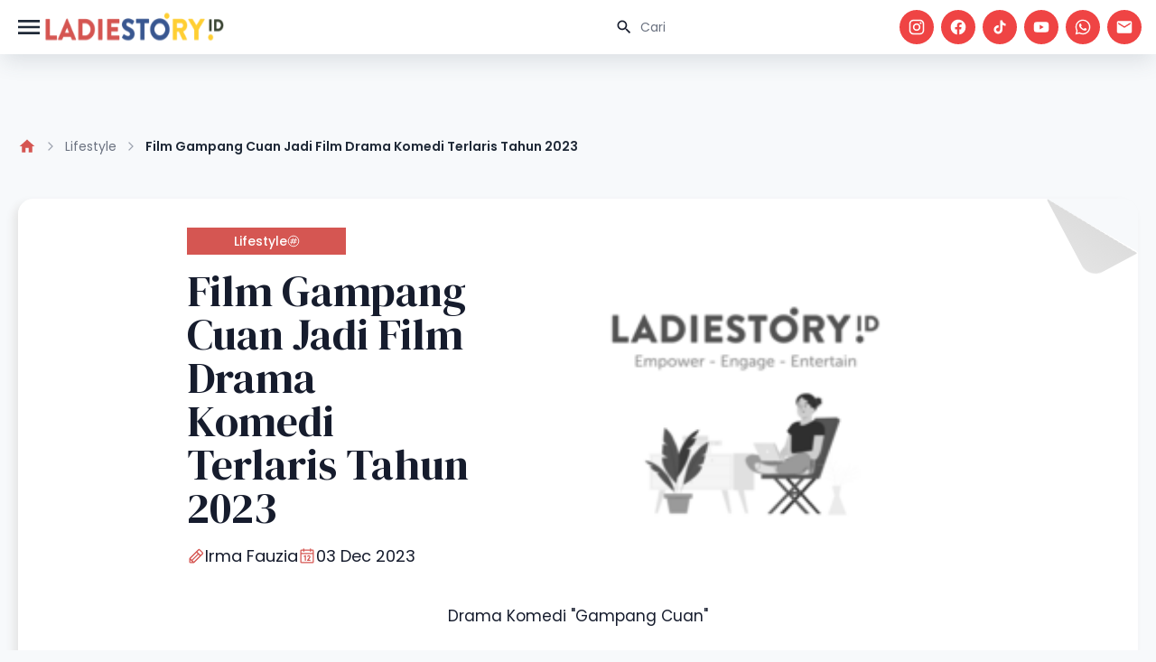

--- FILE ---
content_type: text/html; charset=UTF-8
request_url: https://www.ladiestory.id/film-gampang-cuan-jadi-film-drama-komedi-terlaris-tahun-2023-77831
body_size: 11677
content:
<!doctype html>
<html lang="en" class="light scroll-smooth" dir="ltr">

<head>
    <meta charset="utf-8">
    <meta name="viewport" content="width=device-width, initial-scale=1.0">
    <link rel="preconnect" href="https://fonts.googleapis.com">
<link rel="preconnect" href="https://fonts.gstatic.com" crossorigin>
<link href="https://fonts.googleapis.com/css2?family=DM+Serif+Display:ital@0;1&display=swap" rel="stylesheet">
<link href="https://fonts.googleapis.com/css2?family=Poppins:ital,wght@0,100;0,200;0,300;0,400;0,500;0,600;0,700;0,800;0,900;1,100;1,200;1,300;1,400;1,500;1,600;1,700;1,800;1,900&display=swap" rel="stylesheet">
<link rel="stylesheet" href="https://www.ladiestory.id/assets/libs/swiper/css/swiper.min.css">
<link rel="preload" as="style" href="https://www.ladiestory.id/build/assets/app-B_foaMeh.css" /><link rel="stylesheet" href="https://www.ladiestory.id/build/assets/app-B_foaMeh.css" />
        <meta name="apple-mobile-web-app-capable" content="yes" />
            <meta name="robots" content="index, follow">
        <meta name="googlebot-news" content="index, follow" />
        <meta name="googlebot" content="index, follow" />
            <meta name="google-site-verification" content="pf8A8S-7KWVBuWq86jUyhbW8Noqib4zQcBjoqBx-IsY" />
        <meta name="mobile-web-app-capable" content="yes">
    
    <meta name="copyright" content="Ladiestory.id">
    <meta name="author" content="Ladiestory.id">
    <meta name="geo.country" content="ID">
    <meta name="geo.placename" content="Indonesia">
    
    <link rel="canonical" href="https://www.ladiestory.id/film-gampang-cuan-jadi-film-drama-komedi-terlaris-tahun-2023-77831" />
    <meta property="og:locale" content="id_ID" />
    <meta property="fb:app_id" content="196156271285232" />
    <meta property="og:url" content="https://www.ladiestory.id/film-gampang-cuan-jadi-film-drama-komedi-terlaris-tahun-2023-77831" />
    <meta property="og:site_name" content="Ladiestory.ID" />
    <meta property="og:type" content="website" />
    <meta property="og:title" content="" />
    <meta property="keyword" content="" />

            <meta property="og:description" content="Film Gampang Cuan berhasil menjadi film drama komedi Indonesia dengan jumlah penonton terbanyak di tahun 2023. Memasuki pekan kedua, film besutan penulis dan sutradara Rahabi Mandra tersebut berhasil meraih 645.752 penonton.
&amp;nbsp;
&amp;nbsp;">
    


            <meta property="og:image" content="https://assets.ladiestory.id/gallery/17015731921416700489-drama-komedi.jpg" />
        <meta property="og:image:type" content="image/jpeg" />
    <meta name="twitter:title" content="Film Gampang Cuan Jadi Film Drama Komedi Terlaris Tahun 2023">
    <meta name="twitter:card" content="summary_large_image">
    <meta name="twitter:image:alt" content="Film Gampang Cuan Jadi Film Drama Komedi Terlaris Tahun 2023">
    <meta name="twitter:site" content="@LadiestoryID">
    <script type="application/ld+json">
            {
                "@context": "https://schema.org",
                "@type": "WebPage",
                "headline": "Film Gampang Cuan Jadi Film Drama Komedi Terlaris Tahun 2023",
                "url": "https://www.ladiestory.id/film-gampang-cuan-jadi-film-drama-komedi-terlaris-tahun-2023-77831",
                "datePublished": "2023-12-03 15:00:00",
                                "image": "https://assets.ladiestory.id/gallery/17015731921416700489-drama-komedi.jpg"
                            }
        </script>
    <script type="application/ld+json">
            {
                    "@context": "https://schema.org",
                    "@type": "NewsArticle",
                    "mainEntityOfPage": {
                        "@type": "WebPage",
                        "@id": "https://www.ladiestory.id/film-gampang-cuan-jadi-film-drama-komedi-terlaris-tahun-2023-77831"
                    },
                    "headline": "Film Gampang Cuan Jadi Film Drama Komedi Terlaris Tahun 2023",
                                        "image": {
                        "@type": "ImageObject",
                        "url": "https://assets.ladiestory.id/gallery/17015731921416700489-drama-komedi.jpg"
                    },
                                        "datePublished": "2023-12-03 15:00:00",
                    "dateModified": "2023-12-03 15:00:00",
                    "author": {
                        "@type": "Person",
                        "name": "Irma Fauzia"
                    },
                    "publisher": {
                        "@type": "Organization",
                        "name": "LadiestoryID",
                        "logo": {
                            "@type": "ImageObject",
                            "url": "https://assets.ladiestory.id/images/LadiestoryID_logo22s.png"
                        }
                    },
                    "description": "Film Gampang Cuan berhasil menjadi film drama komedi Indonesia dengan jumlah penonton terbanyak di tahun 2023. Memasuki pekan kedua, film besutan penulis dan sutradara Rahabi Mandra tersebut berhasil meraih 645.752 penonton.
&amp;nbsp;
&amp;nbsp;"
                }
        </script>
    <script type="application/ld+json">
            {
                        "@context": "https://schema.org",
                        "@type": "BreadcrumbList",
                        "itemListElement":
                        [
                            {
                                "@type": "ListItem",
                                "position": 1,
                                "item":
                                {
                                    "@id": "https://www.ladiestory.id",
                                    "name": "LADIESTORY.ID"
                                }
                            },
                            {
                                "@type": "ListItem",
                                "position": 2,
                                "item":
                                {
                                    "@id": "https://www.ladiestory.id/category/lifestyle",
                                    "name": "Lifestyle"
                                }
                            }
                        ]
                    }
        </script>
    <title>Film Gampang Cuan Jadi Film Drama Komedi Terlaris Tahun...</title>
        
    <link rel="shortcut icon" href="https://ladiestory.id/images/logolsv2.ico">
    
    <script async src="https://www.googletagmanager.com/gtag/js?id=UA-138994967-1"></script>
    

    <!-- Meta Pixel Code -->
    <script>
        ! function(f, b, e, v, n, t, s) {
            if (f.fbq) return;
            n = f.fbq = function() {
                n.callMethod ?
                    n.callMethod.apply(n, arguments) : n.queue.push(arguments)
            };
            if (!f._fbq) f._fbq = n;
            n.push = n;
            n.loaded = !0;
            n.version = '2.0';
            n.queue = [];
            t = b.createElement(e);
            t.async = !0;
            t.src = v;
            s = b.getElementsByTagName(e)[0];
            s.parentNode.insertBefore(t, s)
        }(window, document, 'script',
            'https://connect.facebook.net/en_US/fbevents.js');
        fbq('init', '811425740287338');
        fbq('track', 'PageView');
    </script>
    <noscript><img height="1" width="1" style="display:none" src="https://www.facebook.com/tr?id=811425740287338&ev=PageView&noscript=1" /></noscript>
    <!-- End Meta Pixel Code -->


    <script>
        window.dataLayer = window.dataLayer || [];

        function gtag() {
            dataLayer.push(arguments);
        }
        gtag('js', new Date());

        gtag('config', 'UA-138994967-1');
    </script>

    <!-- Google Tag Manager -->
    <script>
        (function(w, d, s, l, i) {
            w[l] = w[l] || [];
            w[l].push({
                'gtm.start': new Date().getTime(),
                event: 'gtm.js'
            });
            var f = d.getElementsByTagName(s)[0],
                j = d.createElement(s),
                dl = l != 'dataLayer' ? '&l=' + l : '';
            j.async = true;
            j.src =
                'https://www.googletagmanager.com/gtm.js?id=' + i + dl;
            f.parentNode.insertBefore(j, f);
        })(window, document, 'script', 'dataLayer', 'GTM-KZD929X');
    </script>
    <script id="s_ladiestory" type="text/javascript">
        var pro_token = "bcDhTPa2UDPwioS1TBaz8w==",
            timestamp = new Date().getTime(),
            path = "https://widget.profeedr.com";
        ! function(e) {
            var t = e.createElement("script");
            t.src = path + "/Embed/btn_widget.js?cb=" + timestamp, t.async = !0;
            var a = e.getElementsByTagName("script")[0];
            a.parentNode.insertBefore(t, a)
        }(document);
    </script>
    <!-- End Google Tag Manager -->

    <script id="s_ladiestory" type="text/javascript">var pro_token="bcDhTPa2UDPwioS1TBaz8w==", timestamp = new Date().getTime(), path="https://widget.profeedr.com";!function(e){var t=e.createElement("script");t.src=path+"/Embed/btn_widget.js?cb="+timestamp,t.async=!0;var a=e.getElementsByTagName("script")[0];a.parentNode.insertBefore(t,a)}(document);</script>
</head>

<body>
    <header id="ls-header" class="main-header">
    <nav id="navHeader" class="container px-4 mx-auto sm:flex sm:items-center sm:justify-between">
        <div class="flex items-center justify-between gap-3">
            <button type="button"
                id="sidebar-toggle"
                class="relative flex items-center justify-center text-gray-800 bg-white hs-collapse-toggle size-8 gap-x-2 hover:bg-gray-50 focus:outline-none focus:bg-gray-50 disabled:opacity-50 disabled:pointer-events-none dark:bg-transparent dark:border-neutral-700 dark:text-white dark:hover:bg-white/10 dark:focus:bg-white/10"
                data-twe-offcanvas-toggle data-twe-target="#sideBarMenu" aria-controls="sideBarMenu"
                data-twe-ripple-init data-twe-ripple-color="light">
                <span class="iconify size-8 mdi--menu"></span>
            </button>

            <a class="flex-none text-xl font-semibold dark:text-white focus:outline-none focus:opacity-80"
                href="https://www.ladiestory.id" aria-label="Brand">
                <img src="https://www.ladiestory.id/images/ladiestorylogov2.png" class="max-w-[200px] h-[60px]"
                    alt="ladies story logo">
            </a>
        </div>
        <div id="hs-navbar-example"
            class="hidden overflow-hidden transition-all duration-300 hs-collapse basis-full grow sm:block"
            aria-labelledby="hs-navbar-example-collapse">
            <div class="flex flex-col gap-1 mt-5 xl:gap-5 sm:flex-row sm:items-center sm:justify-end sm:mt-0 sm:ps-5">
                <div class="max-w-sm space-y-3">
                    <div>
                        <div class="relative">
                            <form action="https://www.ladiestory.id/result">
                                <input type="text" id="hs-leading-icon"
                                    class="block w-full px-4 py-3 text-sm border-gray-200 rounded-full ps-11 focus:z-10 focus:border-gray-500 focus:ring-gray-500 disabled:opacity-50 disabled:pointer-events-none dark:bg-neutral-900 dark:border-neutral-700 dark:text-neutral-400 dark:placeholder-neutral-500 dark:focus:ring-neutral-600"
                                    placeholder="Cari" name="search">
                            </form>
                            <div class="absolute inset-y-0 z-20 flex items-center pointer-events-none start-0 ps-4">
                                <span class="iconify mdi--magnify size-5"></span>
                            </div>
                        </div>
                    </div>
                </div>

                <div class="flex space-x-2">
                    <a href="https://www.instagram.com/ladiestory.id" target="_blank" class="bg-red-500 social-icon size-[32px] xl:size-[38px] ">
                        <span class="text-white iconify mdi--instagram size-4 xl:size-5"></span>
                    </a>
                    <a href="https://www.facebook.com/ladiestoryID" target="_blank" class="bg-red-500 social-icon size-[32px] xl:size-[38px] ">
                        <span class="text-white iconify mdi--facebook size-4 xl:size-5"></span>
                    </a>
                    <a href="https://tiktok.com/LadiestoryID" target="_blank" class="bg-red-500 social-icon size-[32px] xl:size-[38px] ">
                        <span class="text-white iconify ic--round-tiktok size-4 xl:size-5"></span>
                    </a>
                    <a href="https://www.youtube.com/ladiestoryID/" target="_blank" class="bg-red-500 social-icon size-[32px] xl:size-[38px] ">
                        <span class="text-white iconify mdi--youtube size-4 xl:size-5"></span>
                    </a>
                    <a href="https://wa.me/6281585210067" target="_blank" class="bg-red-500 social-icon size-[32px] xl:size-[38px] ">
                        <span class="text-white iconify mdi--whatsapp size-4 xl:size-5"></span>
                    </a>
                    <a href="/cdn-cgi/l/email-protection#3851565e577854595c515d4b4c574a4116515c" target="_blank" class="bg-red-500 social-icon size-[32px] xl:size-[38px] ">
                        <span class="text-white iconify mdi--email size-4 xl:size-5"></span>
                    </a>
                </div>
            </div>
        </div>
    </nav>
    
</header>
    <div class="invisible fixed bottom-0 left-0 top-0 z-[1045] flex w-72 max-w-full -translate-x-full flex-col border-none bg-white bg-clip-padding text-neutral-700 shadow-sm outline-none transition duration-300 ease-in-out data-[twe-offcanvas-show]:transform-none dark:bg-body-dark dark:text-white"
    tabindex="-1" id="sideBarMenu" aria-labelledby="sideBarMenuLabel" data-twe-offcanvas-init>
    <div class="flex items-center justify-between p-4 shadow-xl">
        <div class="mb-0 font-medium text-[16px] leading-normal" id="sideBarMenuLabel"> Menu's </div>
        <button type="button" id="sidebar-close"
            class="box-content border-none rounded-none text-neutral-500 hover:text-neutral-800 hover:no-underline focus:text-neutral-800 focus:opacity-100 focus:shadow-none focus:outline-none dark:text-neutral-400 dark:hover:text-neutral-300 dark:focus:text-neutral-300"
            data-twe-offcanvas-dismiss aria-label="Close">
            <span class="iconify size-5 lucide--sidebar-close">
            </span>
        </button>
    </div>
    <div class="flex-grow p-4 overflow-y-auto">
        <div class="block mb-4 lg:hidden">
            <div class="relative">
                <form action="https://www.ladiestory.id/result">
                    <input type="text" id="hs-leading-icon"
                        class="block w-full px-4 py-3 text-sm border-gray-200 rounded-full ps-11 focus:z-10 focus:border-gray-500 focus:ring-gray-500 disabled:opacity-50 disabled:pointer-events-none dark:bg-neutral-900 dark:border-neutral-700 dark:text-neutral-400 dark:placeholder-neutral-500 dark:focus:ring-neutral-600"
                        placeholder="Cari" name="search">
                </form>
                <div class="absolute inset-y-0 z-20 flex items-center pointer-events-none start-0 ps-4">
                    <span class="iconify mdi--magnify size-5"></span>
                </div>
            </div>
        </div>
        <div class="mb-0 font-semibold leading-normal" id="sideBarMenuLabel"> Categories </div>
        <ul class="px-2 w-72 text-surface dark:text-white">
                            <li class="w-full py-1">
                    <a href="https://www.ladiestory.id/category/entertainment" aria-current="true"
                        class="flex items-center w-full rounded-lg cursor-pointer bg-primary-100 text-primary-700 dark:bg-slate-900 dark:text-primary-500">
                        <span class="iconify size-10 lucide--dot " style="color: #000000"></span>
                        Entertainment
                    </a>
                </li>
                            <li class="w-full py-1">
                    <a href="https://www.ladiestory.id/category/beauty" aria-current="true"
                        class="flex items-center w-full rounded-lg cursor-pointer bg-primary-100 text-primary-700 dark:bg-slate-900 dark:text-primary-500">
                        <span class="iconify size-10 lucide--dot " style="color: #000000"></span>
                        Beauty
                    </a>
                </li>
                            <li class="w-full py-1">
                    <a href="https://www.ladiestory.id/category/fashion" aria-current="true"
                        class="flex items-center w-full rounded-lg cursor-pointer bg-primary-100 text-primary-700 dark:bg-slate-900 dark:text-primary-500">
                        <span class="iconify size-10 lucide--dot " style="color: #000000"></span>
                        Fashion
                    </a>
                </li>
                            <li class="w-full py-1">
                    <a href="https://www.ladiestory.id/category/lifestyle" aria-current="true"
                        class="flex items-center w-full rounded-lg cursor-pointer bg-primary-100 text-primary-700 dark:bg-slate-900 dark:text-primary-500">
                        <span class="iconify size-10 lucide--dot " style="color: #000000"></span>
                        Lifestyle
                    </a>
                </li>
                            <li class="w-full py-1">
                    <a href="https://www.ladiestory.id/category/health" aria-current="true"
                        class="flex items-center w-full rounded-lg cursor-pointer bg-primary-100 text-primary-700 dark:bg-slate-900 dark:text-primary-500">
                        <span class="iconify size-10 lucide--dot " style="color: #000000"></span>
                        Health
                    </a>
                </li>
                            <li class="w-full py-1">
                    <a href="https://www.ladiestory.id/category/momkids" aria-current="true"
                        class="flex items-center w-full rounded-lg cursor-pointer bg-primary-100 text-primary-700 dark:bg-slate-900 dark:text-primary-500">
                        <span class="iconify size-10 lucide--dot " style="color: #000000"></span>
                        Mom &amp; Kids
                    </a>
                </li>
                            <li class="w-full py-1">
                    <a href="https://www.ladiestory.id/category/travel" aria-current="true"
                        class="flex items-center w-full rounded-lg cursor-pointer bg-primary-100 text-primary-700 dark:bg-slate-900 dark:text-primary-500">
                        <span class="iconify size-10 lucide--dot " style="color: #000000"></span>
                        Travel
                    </a>
                </li>
                            <li class="w-full py-1">
                    <a href="https://www.ladiestory.id/category/shopnstory" aria-current="true"
                        class="flex items-center w-full rounded-lg cursor-pointer bg-primary-100 text-primary-700 dark:bg-slate-900 dark:text-primary-500">
                        <span class="iconify size-10 lucide--dot " style="color: #000000"></span>
                        ShopnStory
                    </a>
                </li>
                            <li class="w-full py-1">
                    <a href="https://www.ladiestory.id/category/sambalahap" aria-current="true"
                        class="flex items-center w-full rounded-lg cursor-pointer bg-primary-100 text-primary-700 dark:bg-slate-900 dark:text-primary-500">
                        <span class="iconify size-10 lucide--dot " style="color: #000000"></span>
                        Sambalahap
                    </a>
                </li>
                    </ul>
        <div class="mb-0 font-semibold leading-normal mt-5" id="sideBarMenuLabel"> Ladiestory </div>
        <div class="w-72 text-surface dark:text-white">
            <a href="https://www.ladiestory.id/media-hub" aria-current="true"
                class="flex items-center w-full gap-1 p-4 rounded-lg cursor-pointer bg-primary-100 text-primary-700 dark:bg-slate-900 dark:text-primary-500">
                <span class="iconify size-5 mdi--information-outline"></span>
                Media Hub
            </a>
            <a href="https://www.ladiestory.id/about-us" aria-current="true"
                class="flex items-center w-full gap-1 p-4 rounded-lg cursor-pointer bg-primary-100 text-primary-700 dark:bg-slate-900 dark:text-primary-500">
                <span class="iconify size-5 mdi--information-outline"></span>
                About Us
            </a>
            <a href="https://www.ladiestory.id/tim-editorial" aria-current="true"
                class="flex items-center w-full gap-1 p-4 rounded-lg cursor-pointer bg-primary-100 text-primary-700 dark:bg-slate-900 dark:text-primary-500">
                <span class="iconify size-5 mdi--information-outline"></span>
                Editorial Team
            </a>
            <a href="https://www.ladiestory.id/privacy-policy" aria-current="true"
                class="flex items-center w-full gap-1 p-4 rounded-lg cursor-pointer bg-primary-100 text-primary-700 dark:bg-slate-900 dark:text-primary-500">
                <span class="iconify size-5 mdi--information-outline"></span>
                Privacy Policy
            </a>
            <a href="https://www.ladiestory.id/pedoman-media-siber" aria-current="true"
                class="flex items-center w-full gap-1 p-4 rounded-lg cursor-pointer bg-primary-100 text-primary-700 dark:bg-slate-900 dark:text-primary-500">
                <span class="iconify size-5 mdi--information-outline"></span>
                Pedoman Media Siber
            </a>
            <a href="https://www.ladiestory.id/contact-us" aria-current="true"
                class="flex items-center w-full gap-1 p-4 rounded-lg cursor-pointer bg-primary-100 text-primary-700 dark:bg-slate-900 dark:text-primary-500">
                <span class="iconify size-5 mdi--information-outline"></span>
                Contact Us
            </a>
        </div>
    </div>
</div>

    <div id="main" class="pt-6 mt-4">
            
    <div class="container relative px-5 pt-12 pb-6 mt-16">
        
        
        
        
        <ol class="flex flex-wrap items-center text-wrap">
            <li class="inline-flex items-center">
                <a class="flex items-center text-sm text-gray-500 hover:text-blue-600 focus:outline-none focus:text-blue-600 dark:text-neutral-500 dark:hover:text-blue-500 dark:focus:text-blue-500"
                    href="https://www.ladiestory.id">
                    <span class="iconify mdi--home size-5 text-primary"></span>
                </a>
                <svg class="mx-2 text-gray-400 shrink-0 size-4 dark:text-neutral-600" xmlns="http://www.w3.org/2000/svg"
                    width="24" height="24" viewBox="0 0 24 24" fill="none" stroke="currentColor" stroke-width="2"
                    stroke-linecap="round" stroke-linejoin="round">
                    <path d="m9 18 6-6-6-6"></path>
                </svg>
            </li>
            <li class="inline-flex items-center">
                <a class="flex items-center text-sm text-gray-500 hover:text-blue-600 focus:outline-none focus:text-blue-600 dark:text-neutral-500 dark:hover:text-blue-500 dark:focus:text-blue-500"
                    href="https://www.ladiestory.id/category/lifestyle">
                    Lifestyle
                    <svg class="mx-2 text-gray-400 shrink-0 size-4 dark:text-neutral-600" xmlns="http://www.w3.org/2000/svg"
                        width="24" height="24" viewBox="0 0 24 24" fill="none" stroke="currentColor"
                        stroke-width="2" stroke-linecap="round" stroke-linejoin="round">
                        <path d="m9 18 6-6-6-6"></path>
                    </svg>
                </a>
            </li>
            <li class="inline-flex flex-wrap items-center text-sm font-semibold text-gray-800 dark:text-neutral-200"
                aria-current="page">
                Film Gampang Cuan Jadi Film Drama Komedi Terlaris Tahun 2023
            </li>
        </ol>

    </div>
    
    <div class="container relative px-5 py-3 md:py-6">
        <div class="card-folded w-full">
    <div class="flex items-center justify-center w-full">
                <div class="flex flex-col-reverse items-center md:flex-row">
                    <div class="flex flex-col justify-center h-full p-8 align-middle lg:max-w-[620px]">
                        <div class="grid grid-cols-1 gap-4">
                            <a class="btn-primary text-sm !rounded-none">
                                Lifestyle
                                <span class="iconify solar--hashtag-circle-linear"></span>
                            </a>
                            <h1 class="text-2xl lg:text-5xl">Film Gampang Cuan Jadi Film Drama Komedi Terlaris Tahun 2023</h1>
                            <div class="flex gap-3">
                                <a href="https://www.ladiestory.id/profile/Irma%20Fauzia"
                                    class="flex items-center gap-2 text-sm lg:text-lg">
                                    <span class="iconify text-primary size-5 ph--pencil"></span>
                                    Irma Fauzia
                                </a>
                                <a class="flex items-center gap-2 text-sm lg:text-lg">
                                    <span class="iconify text-primary size-5 ph--calendar"></span>
                                    03 Dec 2023
                                </a>
                            </div>
                        </div>
                    </div>
                    <div class="w-full pb-2 mx-auto pt-9 px-9 md:p-9">
                        <img data-src="https://assets.ladiestory.id/gallery/17015731921416700489-drama-komedi.jpg" class="w-full  object-cover rounded-tr-[40px] lazy"
                            alt="Film Gampang Cuan Jadi Film Drama Komedi Terlaris Tahun 2023">
                    </div>
                </div>
            </div>
            <div class="max-w-xl px-5 mx-auto text-center md:max-w-2xl">
                <p class="text-sm leading-normal md:text-base">Drama Komedi &quot;Gampang Cuan&quot;</p>
            </div>

            <article class="article-content">
                
                
                <p><strong>Ladiestory.id -&nbsp;</strong>Film Gampang Cuan berhasil menjadi film drama komedi Indonesia dengan jumlah penonton terbanyak di tahun 2023. Memasuki pekan kedua, film besutan penulis dan sutradara Rahabi Mandra tersebut berhasil meraih 645.752 penonton.</p>
<p>Sejak tayang perdana pada 16 November lalu, Film Gampang Cuan langsung disambut antusias oleh masyarakat berkat suguhan humor yang menyegarkan dan drama keluarga yang menyentuh hati.</p>
<figure class="image" style="text-align: justify;"><img src="https://assets.ladiestory.id/gallery/1701573191340598819-drama-komedi.jpg" alt="" width="480" height="320">
<figcaption>Drama Komedi "Gampang Cuan"</figcaption>
</figure>
<p dir="ltr"><strong id="m_-2338583706056230075m_-7945299524087965181gmail-docs-internal-guid-29d82f59-7fff-a52f-a5e4-02986d82541e">&nbsp;<br></strong></p>
<p dir="ltr">Penulis sekaligus Sutradara, Rahabi Mandra, menanggapi pencapaian ini. “Sangat melegakan mengetahui film ini bisa diterima masyarakat dan menjadi karya yang dekat dengan mereka. Artinya, kami berhasil melalui berbagai tantangan, termasuk memahami selera humor masyarakat yang cukup beragam dan mencari titik temu yang membuat mereka tertawa dan terhibur. Kami berharap Gampang Cuan masih terus bertahan di bioskop sampai akhir tahun.” ungkap Rahabi.</p>
<figure class="image" style="text-align: justify;"><img src="https://assets.ladiestory.id/gallery/17015731871993424121-drama-komedi.jpg" alt="" width="480" height="320">
<figcaption>Drama Komedi "Gampang Cuan"</figcaption>
</figure>
<p dir="ltr"><strong>&nbsp;<br></strong></p>
<p dir="ltr">Vino G Bastian, pemeran karakter Sultan, mengungkapkan rasa bangganya bisa terlibat dalam film Gampang Cuan. “Sejak awal saya sudah melihat potensi dari ide ceritanya, dan semakin yakin ketika saya sendiri merasa bisa banyak belajar mengenai literasi keuangan dari proyek ini. Untuk sebuah film komedi dengan original story dan bukan berasal dari IP (intellectual property) besar, happy banget akhirnya film ini sudah mampu menembus setengah juta penonton lebih. Terima kasih apresiasinya.” ujar Vino.</p>
<figure class="image" style="text-align: justify;"><img src="https://assets.ladiestory.id/gallery/1701573187499311291-drama-komedi.jpg" alt="" width="480" height="320">
<figcaption>Drama Komedi "Gampang Cuan"</figcaption>
</figure>
<p dir="ltr"><strong>&nbsp;<br></strong></p>
                        <div class="flex flex-col w-full gap-6 py-4 md:flex-row">
                        <div class="w-full md:w-3/4 flex flex-col gap-4 bg-[#11296B] rounded-xl xl:min-h-[180px] p-5 text-white">
                            <div>Baca Juga :</div>
                            <a class="py-3 text-lg xl:text-2xl" href="https://www.ladiestory.id/5-film-komedi-terbaik-yang-penuh-dengan-petualangan-yang-konyol-dan-menghibur-79436">5 Film Komedi Terbaik Yang Penuh Dengan Petualangan Yang Konyol dan Menghibur</a>

                        </div>
                        <div class="w-full md:w-1/4 flex flex-col gap-4 bg-[#11296B] rounded-xl xl:min-h-[180px] p-5 text-white">
                            <div class="pb-2 text-sm xl:text-2xl">Follow our <br> media updates!</div>
                            <div class="flex flex-wrap items-center gap-1 pb-2 lg:justify-evenly">
                                <a href="https://www.instagram.com/ladiestory.id" target="_blank" class="bg-white social-icon size-[32px] lg:size-[38px] ">
                                    <span class="text-[#112968] iconify mdi--instagram size-5"></span>
                                </a>
                                <a href="https://www.tiktok.com/@ladiestory.id" target="_blank" class="bg-white social-icon size-[32px] lg:size-[38px] ">
                                    <span class="text-[#112968] iconify ic--round-tiktok size-5"></span>
                                </a>
                                <a href="https://www.youtube.com/@ladiestoryid" target="_blank" class="bg-white social-icon size-[32px] lg:size-[38px] ">
                                    <span class="text-[#112968] iconify mdi--youtube size-5"></span>
                                </a>
                                <a href="https://wa.me/6281585210067" target="_blank" class="bg-white social-icon size-[32px] lg:size-[38px] ">
                                    <span class="text-[#112968] iconify mdi--whatsapp size-5"></span>
                                </a>
                                <a href="/cdn-cgi/l/email-protection#9cf5f2faf3dcf0fdf8f5f9efe8f3eee5b2f5f8" target="_blank" class="bg-white social-icon size-[32px] lg:size-[38px] ">
                                    <span class="text-[#112968] iconify mdi--email size-5"></span>
                                </a>
                            </div>
                            </div>
                        </div>
<p dir="ltr">Sosok Sultan (Vino G. Bastian) diceritakan sebagai anak sulung sekaligus tulang punggung keluarga yang merantau ke Jakarta dari Sukabumi dengan pekerjaan yang serabutan. Awalnya, Sultan berbohong kepada ibu dan kedua adiknya, mengenai kehidupannya di Jakarta.</p>
<figure class="image" style="text-align: justify;"><img src="https://assets.ladiestory.id/gallery/1701573183923362360-drama-komedi.jpg" alt="" width="480" height="320">
<figcaption>Drama Komedi "Gampang Cuan"</figcaption>
</figure>
<p dir="ltr">&nbsp;</p>
<p dir="ltr">Hingga suatu hari, Sultan dikagetkan dengan kedatangan adik perempuannya, Bilqis (Anya Geraldine) yang juga membawa kabar bahwa mendiang ayahnya meninggalkan hutang sebesar Rp300 juta yang harus segera dilunasi. Di sisi lain, Sultan dituntut untuk membiayai kuliah si adik bungsu, Aji (Alzi Markers).</p>
<p dir="ltr">Sultan dan Bilqis kemudian jungkir balik mencari cuan dalam waktu cepat untuk membayar hutang tersebut tanpa sepengetahuan sang Ibu, Mamah Diah (Meriam Bellina).</p>
<figure class="image" style="text-align: justify;"><img src="https://assets.ladiestory.id/gallery/17015731831770528729-drama-komedi.jpg" alt="" width="480" height="320">
<figcaption>Drama Komedi "Gampang Cuan"</figcaption>
</figure>
<p dir="ltr"><strong>&nbsp;<br></strong></p>
<p dir="ltr">Film produksi Temata Studios, Adhya Pictures, dan Legacy Pictures ini akan tayang perdana di Malaysia, Singapura, dan Brunei Darussalam pada 7 Desember 2023 mendatang. Hingga kiini, Film Gampang Cuan masih tayang di bioskop-bioskop tanah air.</p>
                        <div class="flex flex-col w-full gap-6 py-4 md:flex-row">
                        <div class="w-full md:w-3/4 flex flex-col gap-4 bg-[#11296B] rounded-xl xl:min-h-[180px] p-5 text-white">
                            <div>Baca Juga :</div>
                            <a class="py-3 text-lg xl:text-2xl" href="https://www.ladiestory.id/film-komedi-terbaik-dan-dijamin-ngakak-60609">6 Film Komedi Terbaik dan Dijamin Ngakak</a>

                        </div>
                        <div class="w-full md:w-1/4 flex flex-col gap-4 bg-[#11296B] rounded-xl xl:min-h-[180px] p-5 text-white">
                            <div class="pb-2 text-sm xl:text-2xl">Follow our <br> media updates!</div>
                            <div class="flex flex-wrap items-center gap-1 pb-2 lg:justify-evenly">
                                <a href="https://www.instagram.com/ladiestory.id" target="_blank" class="bg-white social-icon size-[32px] lg:size-[38px] ">
                                    <span class="text-[#112968] iconify mdi--instagram size-5"></span>
                                </a>
                                <a href="https://www.tiktok.com/@ladiestory.id" target="_blank" class="bg-white social-icon size-[32px] lg:size-[38px] ">
                                    <span class="text-[#112968] iconify ic--round-tiktok size-5"></span>
                                </a>
                                <a href="https://www.youtube.com/@ladiestoryid" target="_blank" class="bg-white social-icon size-[32px] lg:size-[38px] ">
                                    <span class="text-[#112968] iconify mdi--youtube size-5"></span>
                                </a>
                                <a href="https://wa.me/6281585210067" target="_blank" class="bg-white social-icon size-[32px] lg:size-[38px] ">
                                    <span class="text-[#112968] iconify mdi--whatsapp size-5"></span>
                                </a>
                                <a href="/cdn-cgi/l/email-protection#87eee9e1e8c7ebe6e3eee2f4f3e8f5fea9eee3" target="_blank" class="bg-white social-icon size-[32px] lg:size-[38px] ">
                                    <span class="text-[#112968] iconify mdi--email size-5"></span>
                                </a>
                            </div>
                            </div>
                        </div>

                <div class="py-4 text-base font-medium">Topics :</div>
                <div class="flex flex-wrap items-center flex-1 max-w-5xl gap-3">
                                                                <a href="https://www.ladiestory.id/tag/film-komedi-2023"
     class="cursor-pointer bg-[#385890] w-auto px-4 py-1 font-medium text-[12px] text-white flex items-center justify-center gap-2 rounded-3xl">
     film komedi 2023
 </a>
                                            <a href="https://www.ladiestory.id/tag/film-komedi-terlaris"
     class="cursor-pointer bg-[#385890] w-auto px-4 py-1 font-medium text-[12px] text-white flex items-center justify-center gap-2 rounded-3xl">
     film komedi terlaris
 </a>
                                            <a href="https://www.ladiestory.id/tag/film-komedi-terbaik"
     class="cursor-pointer bg-[#385890] w-auto px-4 py-1 font-medium text-[12px] text-white flex items-center justify-center gap-2 rounded-3xl">
     film komedi terbaik
 </a>
                                            <a href="https://www.ladiestory.id/tag/film-komedi-gampang-cuan"
     class="cursor-pointer bg-[#385890] w-auto px-4 py-1 font-medium text-[12px] text-white flex items-center justify-center gap-2 rounded-3xl">
     film komedi gampang cuan
 </a>
                                            <a href="https://www.ladiestory.id/tag/download-film-komedi-gampang-cuan"
     class="cursor-pointer bg-[#385890] w-auto px-4 py-1 font-medium text-[12px] text-white flex items-center justify-center gap-2 rounded-3xl">
     download film komedi gampang cuan
 </a>
                                    </div>
                <div class="flex flex-col w-full gap-6 py-4 md:flex-row">
                    <div
                        class="w-full md:w-3/4 flex flex-col gap-4 border border-[#11296B] rounded-xl xl:min-h-[184px] p-8 items-center justify-center">
                        <div class="max-w-2xl text-sm text-center md:text-2xl">Artikel terlalu panjang? klik untuk
                            rangkuman :</div>
                        <button type="button" id="rangkuman-button"
                            class="bg-[#11296B] max-w-lg md:w-[396px] cursor-pointer text-xs md:text-base h-10 p-2 rounded-2xl flex items-center justify-center gap-1 text-white"
                            data-twe-toggle="modal" data-twe-target="#summarizeModal" data-twe-ripple-init
                            data-twe-ripple-color="light">
                            <span class="iconify solar--notes-outline"></span>
                            Rangkuman Artikel
                        </button>
                    </div>
                    <div
                        class="w-full md:w-1/4 flex flex-col gap-2 xl:gap-4 bg-[#E54D2E] rounded-xl xl:min-h-[184px] p-3 xl:p-8 text-white">
                        <div class="pb-2 text-2xl 2xl:text-4xl">Bagikan Artikel</div>
                        <div class="flex flex-wrap items-center gap-1 pb-2 xl:justify-between xl:gap-3">
                            <a href="https://www.facebook.com/sharer/sharer.php?u=https://www.ladiestory.id/film-gampang-cuan-jadi-film-drama-komedi-terlaris-tahun-2023-77831" target="_blank" class="bg-white social-icon size-[32px] ">
                                <span class="text-[#E54D2E] iconify mdi--facebook size-4 xl:size-5"></span>
                            </a>
                            <a href="https://twitter.com/share?url=https://www.ladiestory.id/film-gampang-cuan-jadi-film-drama-komedi-terlaris-tahun-2023-77831&text=Film Gampang Cuan Jadi Film Drama Komedi Terlaris Tahun 2023&via=LadiestoryID" target="_blank" class="bg-white social-icon size-[32px] ">
                                <span class="text-[#E54D2E] iconify mdi--twitter size-4 xl:size-5"></span>
                            </a>
                            <a href="https://api.whatsapp.com/send?text=Film%20Gampang%20Cuan%20Jadi%20Film%20Drama%20Komedi%20Terlaris%20Tahun%202023%20https://www.ladiestory.id/film-gampang-cuan-jadi-film-drama-komedi-terlaris-tahun-2023-77831"
                                target="_blank" class="bg-white social-icon size-[32px] ">
                                <span class="text-[#E54D2E] iconify mdi--whatsapp size-4 xl:size-5"></span>
                            </a>
                            <a href="https://t.me/share/url?text=Irma Fauzia&url=https://www.ladiestory.id/film-gampang-cuan-jadi-film-drama-komedi-terlaris-tahun-2023-77831"
                                target="_blank" class="bg-white social-icon size-[32px] ">
                                <span class="text-[#E54D2E] iconify mdi--telegram size-4 xl:size-5"></span>
                            </a>
                            <a href="#" onclick="copyUrl(event, 'Film Gampang Cuan Jadi Film Drama Komedi Terlaris Tahun 2023')"
                                class="bg-white social-icon size-[32px] ">
                                <span class="text-[#E54D2E] iconify mdi--web size-4 xl:size-5"></span>
                            </a>

                        </div>
                    </div>
                </div>
            </article>
</div>
            </div>

    

    
    <div class="container flex flex-col w-full gap-6 px-5 py-3 md:flex-row">
        <div class="flex flex-col w-full gap-3 p-6 bg-white md:w-2/3">
            <div class="title-card">
    <div class="title">
                    <span class="border-secondary"></span>
                            <div>Berita Terkini</div>
            </div>
        </div>

<div class="grid grid-cols-1 gap-2 md:gap-4 md:grid-cols-3">
            <div class="article-card">
    <div class="article-thumb-container">
        <a href="https://www.ladiestory.id/jewelry-flawless-diamond-82389">
            <img data-src="https://assets.ladiestory.id/gallery/17619045211467806375-diamond.jpg" class="article-thumb lazy" alt="Kilau Sempurna dari Flawless Diamond Menjadi Simbol Kemurnian dan Keabadian">
        </a>
       <a href="https://www.ladiestory.id/category/fashion" class="category-tag">
    Fashion
</a>
        
    </div>
    <div class="flex flex-row gap-3 md:flex-col xl:flex-row">
       <a href="https://www.ladiestory.id/profile/devyfelicia" class="flex items-center gap-2 text-[10px] cursor-pointer hover:underline">
     <span class="iconify size-3 text-primary ph--pencil"></span> Devy Felicia
 </a>
       <a class="flex items-center gap-2 text-[10px]">
     <span class="iconify size-3 text-primary ph--calendar"></span> 31 Oct 2025
 </a>
    </div>
    <a href="https://www.ladiestory.id/jewelry-flawless-diamond-82389" class="title">Kilau Sempurna dari Flawless Diamond Menjadi Simbol Kemurnian dan Keabadian</a>
</div>
            <div class="article-card">
    <div class="article-thumb-container">
        <a href="https://www.ladiestory.id/janet-fontane-bukti-cinta-sejati-82388">
            <img data-src="https://assets.ladiestory.id/gallery/1761106564789180943-romantis.jpg" class="article-thumb lazy" alt="Menikah di Usia 76: Janet Fontane Bukti Cinta Sejati yang Tak Mengenal Usia">
        </a>
       <a href="https://www.ladiestory.id/category/lifestyle" class="category-tag">
    Lifestyle
</a>
        
    </div>
    <div class="flex flex-row gap-3 md:flex-col xl:flex-row">
       <a href="https://www.ladiestory.id/profile/devyfelicia" class="flex items-center gap-2 text-[10px] cursor-pointer hover:underline">
     <span class="iconify size-3 text-primary ph--pencil"></span> Devy Felicia
 </a>
       <a class="flex items-center gap-2 text-[10px]">
     <span class="iconify size-3 text-primary ph--calendar"></span> 22 Oct 2025
 </a>
    </div>
    <a href="https://www.ladiestory.id/janet-fontane-bukti-cinta-sejati-82388" class="title">Menikah di Usia 76: Janet Fontane Bukti Cinta Sejati yang Tak Mengenal Usia</a>
</div>
            <div class="article-card">
    <div class="article-thumb-container">
        <a href="https://www.ladiestory.id/resep-tumis-kangkung-82387">
            <img data-src="https://assets.ladiestory.id/gallery/1761028980-tumis-kangkung.jpg" class="article-thumb lazy" alt="Resep Tumis Kangkung Sambal Terasi: Lezat, Pedas, dan Bikin Nagih!">
        </a>
       <a href="https://www.ladiestory.id/category/lifestyle" class="category-tag">
    Lifestyle
</a>
        
    </div>
    <div class="flex flex-row gap-3 md:flex-col xl:flex-row">
       <a href="https://www.ladiestory.id/profile/devyfelicia" class="flex items-center gap-2 text-[10px] cursor-pointer hover:underline">
     <span class="iconify size-3 text-primary ph--pencil"></span> Devy Felicia
 </a>
       <a class="flex items-center gap-2 text-[10px]">
     <span class="iconify size-3 text-primary ph--calendar"></span> 21 Oct 2025
 </a>
    </div>
    <a href="https://www.ladiestory.id/resep-tumis-kangkung-82387" class="title">Resep Tumis Kangkung Sambal Terasi: Lezat, Pedas, dan Bikin Nagih!</a>
</div>
            <div class="article-card">
    <div class="article-thumb-container">
        <a href="https://www.ladiestory.id/skincare-terbaik-untuk-kulit-kering-82386">
            <img data-src="https://assets.ladiestory.id/gallery/169529079469926124-sunscreen-skincare.jpg" class="article-thumb lazy" alt="5 Skincare Terbaik untuk Menjaga Kulit Tetap Lembap dan Sehat Dimusim Panas!">
        </a>
       <a href="https://www.ladiestory.id/category/beauty" class="category-tag">
    Beauty
</a>
        
    </div>
    <div class="flex flex-row gap-3 md:flex-col xl:flex-row">
       <a href="https://www.ladiestory.id/profile/devyfelicia" class="flex items-center gap-2 text-[10px] cursor-pointer hover:underline">
     <span class="iconify size-3 text-primary ph--pencil"></span> Devy Felicia
 </a>
       <a class="flex items-center gap-2 text-[10px]">
     <span class="iconify size-3 text-primary ph--calendar"></span> 21 Oct 2025
 </a>
    </div>
    <a href="https://www.ladiestory.id/skincare-terbaik-untuk-kulit-kering-82386" class="title">5 Skincare Terbaik untuk Menjaga Kulit Tetap Lembap dan Sehat Dimusim Panas!</a>
</div>
            <div class="article-card">
    <div class="article-thumb-container">
        <a href="https://www.ladiestory.id/barang-yang-wajib-dibawa-saat-cuaca-panas-82385">
            <img data-src="https://assets.ladiestory.id/gallery/16828127001348252494-cuaca-panas.jpg" class="article-thumb lazy" alt="8 Barang Wajib Dibawa Agar Tetap Nyaman Saat Cuaca Panas, Jangan Sampai Lupa!">
        </a>
       <a href="https://www.ladiestory.id/category/lifestyle" class="category-tag">
    Lifestyle
</a>
        
    </div>
    <div class="flex flex-row gap-3 md:flex-col xl:flex-row">
       <a href="https://www.ladiestory.id/profile/devyfelicia" class="flex items-center gap-2 text-[10px] cursor-pointer hover:underline">
     <span class="iconify size-3 text-primary ph--pencil"></span> Devy Felicia
 </a>
       <a class="flex items-center gap-2 text-[10px]">
     <span class="iconify size-3 text-primary ph--calendar"></span> 21 Oct 2025
 </a>
    </div>
    <a href="https://www.ladiestory.id/barang-yang-wajib-dibawa-saat-cuaca-panas-82385" class="title">8 Barang Wajib Dibawa Agar Tetap Nyaman Saat Cuaca Panas, Jangan Sampai Lupa!</a>
</div>
            <div class="article-card">
    <div class="article-thumb-container">
        <a href="https://www.ladiestory.id/cara-menjaga-kesehatan-di-cuaca-panas-82384">
            <img data-src="https://assets.ladiestory.id/gallery/1761015887937237231-cuaca-panas.jpg" class="article-thumb lazy" alt="Cuaca Panas di Jakarta Makin Ekstrem? Ini Cara Menjaga Kesehatan Tubuhmu">
        </a>
       <a href="https://www.ladiestory.id/category/health" class="category-tag">
    Health
</a>
        
    </div>
    <div class="flex flex-row gap-3 md:flex-col xl:flex-row">
       <a href="https://www.ladiestory.id/profile/devyfelicia" class="flex items-center gap-2 text-[10px] cursor-pointer hover:underline">
     <span class="iconify size-3 text-primary ph--pencil"></span> Devy Felicia
 </a>
       <a class="flex items-center gap-2 text-[10px]">
     <span class="iconify size-3 text-primary ph--calendar"></span> 21 Oct 2025
 </a>
    </div>
    <a href="https://www.ladiestory.id/cara-menjaga-kesehatan-di-cuaca-panas-82384" class="title">Cuaca Panas di Jakarta Makin Ekstrem? Ini Cara Menjaga Kesehatan Tubuhmu</a>
</div>
            <div class="article-card">
    <div class="article-thumb-container">
        <a href="https://www.ladiestory.id/harga-emas-hari-ini-82383">
            <img data-src="https://assets.ladiestory.id/gallery/17600029391567057200-investasi.jpg" class="article-thumb lazy" alt="Harga Emas Naik Setiap Hari: Apa yang Harus Dilakukan Kaum Milenials?">
        </a>
       <a href="https://www.ladiestory.id/category/lifestyle" class="category-tag">
    Lifestyle
</a>
        
    </div>
    <div class="flex flex-row gap-3 md:flex-col xl:flex-row">
       <a href="https://www.ladiestory.id/profile/devyfelicia" class="flex items-center gap-2 text-[10px] cursor-pointer hover:underline">
     <span class="iconify size-3 text-primary ph--pencil"></span> Devy Felicia
 </a>
       <a class="flex items-center gap-2 text-[10px]">
     <span class="iconify size-3 text-primary ph--calendar"></span> 09 Oct 2025
 </a>
    </div>
    <a href="https://www.ladiestory.id/harga-emas-hari-ini-82383" class="title">Harga Emas Naik Setiap Hari: Apa yang Harus Dilakukan Kaum Milenials?</a>
</div>
            <div class="article-card">
    <div class="article-thumb-container">
        <a href="https://www.ladiestory.id/logam-mulia-82382">
            <img data-src="https://assets.ladiestory.id/gallery/1759823385-logam-mulia.jpg" class="article-thumb lazy" alt="Logam Mulia: 14 Manfaat yang Bisa Kamu Dapatkan, Tak Sekadar Investasi">
        </a>
       <a href="https://www.ladiestory.id/category/lifestyle" class="category-tag">
    Lifestyle
</a>
        
    </div>
    <div class="flex flex-row gap-3 md:flex-col xl:flex-row">
       <a href="https://www.ladiestory.id/profile/devyfelicia" class="flex items-center gap-2 text-[10px] cursor-pointer hover:underline">
     <span class="iconify size-3 text-primary ph--pencil"></span> Devy Felicia
 </a>
       <a class="flex items-center gap-2 text-[10px]">
     <span class="iconify size-3 text-primary ph--calendar"></span> 07 Oct 2025
 </a>
    </div>
    <a href="https://www.ladiestory.id/logam-mulia-82382" class="title">Logam Mulia: 14 Manfaat yang Bisa Kamu Dapatkan, Tak Sekadar Investasi</a>
</div>
            <div class="article-card">
    <div class="article-thumb-container">
        <a href="https://www.ladiestory.id/media-kuliner-makanan-pedas-82381">
            <img data-src="https://assets.ladiestory.id/gallery/17594022852119572214-masakan.jpg" class="article-thumb lazy" alt="Media Kuliner Makanan Pedas: Surga bagi Pecinta Rasa Ekstrem!">
        </a>
       <a href="https://www.ladiestory.id/category/lifestyle" class="category-tag">
    Lifestyle
</a>
        
    </div>
    <div class="flex flex-row gap-3 md:flex-col xl:flex-row">
       <a href="https://www.ladiestory.id/profile/devyfelicia" class="flex items-center gap-2 text-[10px] cursor-pointer hover:underline">
     <span class="iconify size-3 text-primary ph--pencil"></span> Devy Felicia
 </a>
       <a class="flex items-center gap-2 text-[10px]">
     <span class="iconify size-3 text-primary ph--calendar"></span> 02 Oct 2025
 </a>
    </div>
    <a href="https://www.ladiestory.id/media-kuliner-makanan-pedas-82381" class="title">Media Kuliner Makanan Pedas: Surga bagi Pecinta Rasa Ekstrem!</a>
</div>
    </div>

        </div>

        <div class="flex flex-col w-full h-full gap-4 md:w-1/3 ">
            <div class="flex flex-col w-full gap-3 p-6 bg-white">
                <div class="title-card">
    <div class="title">
                    <span class="border-primary"></span>
                            <div>Trending</div>
            </div>
        </div>

    <div class="recommendation-card">
    <div class="w-2/3 p-3">
        <div class="title-container">
            
            <a href="https://www.ladiestory.id/media-kuliner-makanan-pedas-82381"
                class="title"><span class="text-primary">#1</span> Media Kuliner Makanan Pedas: Surga bagi Pecinta Rasa Ekstrem!</a>
            <a class="flex items-center gap-2 text-[10px]">
     <span class="iconify size-3 text-primary ph--calendar"></span> 02 Oct 2025
 </a>
        </div>
    </div>
    <div class="relative w-1/3">
        <a href="https://www.ladiestory.id/media-kuliner-makanan-pedas-82381">
            <img src="https://assets.ladiestory.id/gallery/17594022852119572214-masakan.jpg" class="recommendation-thumb"
                alt="Media Kuliner Makanan Pedas: Surga bagi Pecinta Rasa Ekstrem!">
        </a>
    </div>
</div>
    <div class="recommendation-card">
    <div class="w-2/3 p-3">
        <div class="title-container">
            
            <a href="https://www.ladiestory.id/harga-emas-hari-ini-82383"
                class="title"><span class="text-primary">#2</span> Harga Emas Naik Setiap Hari: Apa yang Harus Dilakukan Kaum Milenials?</a>
            <a class="flex items-center gap-2 text-[10px]">
     <span class="iconify size-3 text-primary ph--calendar"></span> 09 Oct 2025
 </a>
        </div>
    </div>
    <div class="relative w-1/3">
        <a href="https://www.ladiestory.id/harga-emas-hari-ini-82383">
            <img src="https://assets.ladiestory.id/gallery/17600029391567057200-investasi.jpg" class="recommendation-thumb"
                alt="Harga Emas Naik Setiap Hari: Apa yang Harus Dilakukan Kaum Milenials?">
        </a>
    </div>
</div>
    <div class="recommendation-card">
    <div class="w-2/3 p-3">
        <div class="title-container">
            
            <a href="https://www.ladiestory.id/logam-mulia-nusantara-82380"
                class="title"><span class="text-primary">#3</span> Logam Mulia Nusantara: Perpaduan Emas Murni dan Kearifan Lokal Persembahan Mizora</a>
            <a class="flex items-center gap-2 text-[10px]">
     <span class="iconify size-3 text-primary ph--calendar"></span> 02 Oct 2025
 </a>
        </div>
    </div>
    <div class="relative w-1/3">
        <a href="https://www.ladiestory.id/logam-mulia-nusantara-82380">
            <img src="https://assets.ladiestory.id/gallery/17593954211782758140-lm.jpg" class="recommendation-thumb"
                alt="Logam Mulia Nusantara: Perpaduan Emas Murni dan Kearifan Lokal Persembahan Mizora">
        </a>
    </div>
</div>
    <div class="recommendation-card">
    <div class="w-2/3 p-3">
        <div class="title-container">
            
            <a href="https://www.ladiestory.id/logam-mulia-82382"
                class="title"><span class="text-primary">#4</span> Logam Mulia: 14 Manfaat yang Bisa Kamu Dapatkan, Tak Sekadar Investasi</a>
            <a class="flex items-center gap-2 text-[10px]">
     <span class="iconify size-3 text-primary ph--calendar"></span> 07 Oct 2025
 </a>
        </div>
    </div>
    <div class="relative w-1/3">
        <a href="https://www.ladiestory.id/logam-mulia-82382">
            <img src="https://assets.ladiestory.id/gallery/1759823385-logam-mulia.jpg" class="recommendation-thumb"
                alt="Logam Mulia: 14 Manfaat yang Bisa Kamu Dapatkan, Tak Sekadar Investasi">
        </a>
    </div>
</div>
    <div class="recommendation-card">
    <div class="w-2/3 p-3">
        <div class="title-container">
            
            <a href="https://www.ladiestory.id/resep-tumis-kangkung-82387"
                class="title"><span class="text-primary">#5</span> Resep Tumis Kangkung Sambal Terasi: Lezat, Pedas, dan Bikin Nagih!</a>
            <a class="flex items-center gap-2 text-[10px]">
     <span class="iconify size-3 text-primary ph--calendar"></span> 21 Oct 2025
 </a>
        </div>
    </div>
    <div class="relative w-1/3">
        <a href="https://www.ladiestory.id/resep-tumis-kangkung-82387">
            <img src="https://assets.ladiestory.id/gallery/1761028980-tumis-kangkung.jpg" class="recommendation-thumb"
                alt="Resep Tumis Kangkung Sambal Terasi: Lezat, Pedas, dan Bikin Nagih!">
        </a>
    </div>
</div>
    <div class="recommendation-card">
    <div class="w-2/3 p-3">
        <div class="title-container">
            
            <a href="https://www.ladiestory.id/janet-fontane-bukti-cinta-sejati-82388"
                class="title"><span class="text-primary">#6</span> Menikah di Usia 76: Janet Fontane Bukti Cinta Sejati yang Tak Mengenal Usia</a>
            <a class="flex items-center gap-2 text-[10px]">
     <span class="iconify size-3 text-primary ph--calendar"></span> 22 Oct 2025
 </a>
        </div>
    </div>
    <div class="relative w-1/3">
        <a href="https://www.ladiestory.id/janet-fontane-bukti-cinta-sejati-82388">
            <img src="https://assets.ladiestory.id/gallery/1761106564789180943-romantis.jpg" class="recommendation-thumb"
                alt="Menikah di Usia 76: Janet Fontane Bukti Cinta Sejati yang Tak Mengenal Usia">
        </a>
    </div>
</div>
    <div class="recommendation-card">
    <div class="w-2/3 p-3">
        <div class="title-container">
            
            <a href="https://www.ladiestory.id/skincare-terbaik-untuk-kulit-kering-82386"
                class="title"><span class="text-primary">#7</span> 5 Skincare Terbaik untuk Menjaga Kulit Tetap Lembap dan Sehat Dimusim Panas!</a>
            <a class="flex items-center gap-2 text-[10px]">
     <span class="iconify size-3 text-primary ph--calendar"></span> 21 Oct 2025
 </a>
        </div>
    </div>
    <div class="relative w-1/3">
        <a href="https://www.ladiestory.id/skincare-terbaik-untuk-kulit-kering-82386">
            <img src="https://assets.ladiestory.id/gallery/169529079469926124-sunscreen-skincare.jpg" class="recommendation-thumb"
                alt="5 Skincare Terbaik untuk Menjaga Kulit Tetap Lembap dan Sehat Dimusim Panas!">
        </a>
    </div>
</div>
            </div>
            
        </div>
    </div>
    
        </div>

        <div data-twe-modal-init
        class="fixed left-0 top-0 z-[1055] hidden h-full w-full overflow-y-auto overflow-x-hidden outline-none"
        id="summarizeModal" tabindex="-1" aria-labelledby="summarizeModalTitle" aria-modal="true" role="dialog">
        <div data-twe-modal-dialog-ref
            class="pointer-events-none relative flex min-h-[calc(100%-1rem)] w-auto translate-y-[-50px] items-center opacity-0 transition-all duration-300 ease-in-out min-[576px]:mx-auto min-[576px]:mt-7 min-[576px]:max-w-[500px] min-[992px]:max-w-[800px] min-[1200px]:max-w-[1140px] min-[1536px]:max-w-[1408px]">
            <div
                class="relative flex flex-col w-full text-current bg-white border-none rounded-md outline-none pointer-events-auto bg-clip-padding shadow-4 dark:bg-surface-dark">
                <div
                    class="flex items-center justify-between flex-shrink-0 p-4 border-b-2 rounded-t-md border-neutral-100 dark:border-white/10">
                    <!-- Modal title -->
                    <div class="text-[24px] font-medium leading-normal text-[#111E32] dark:text-white"
                        id="summarizeModalTitle">
                        Rangkuman Artikel
                    </div>
                    <!-- Close button -->
                    <button type="button"
                        class="box-content border-none rounded-none text-neutral-500 hover:text-neutral-800 hover:no-underline focus:text-neutral-800 focus:opacity-100 focus:shadow-none focus:outline-none dark:text-neutral-400 dark:hover:text-neutral-300 dark:focus:text-neutral-300"
                        data-twe-modal-dismiss aria-label="Close">
                        <span class="iconify mdi--close size-5"></span>
                    </button>
                </div>

                <!-- Modal body -->
                <div class="relative p-4">
                    <article id="rangkuman-content" class="article-content" style="white-space: pre-line">
                    </article>
                </div>

                <!-- Modal footer -->
                <div
                    class="flex flex-wrap items-center justify-end flex-shrink-0 p-4 border-t-2 rounded-b-md border-neutral-100 dark:border-white/10">
                    <button type="button"
                        class="inline-block rounded bg-primary-100 px-6 pb-2 pt-2.5 text-xs font-medium uppercase leading-normal text-primary transition duration-150 ease-in-out hover:bg-primary-accent-200 focus:bg-primary-accent-200 focus:outline-none focus:ring-0 active:bg-primary-accent-200 dark:bg-primary-300 dark:hover:bg-primary-400 dark:focus:bg-primary-400 dark:active:bg-primary-400"
                        data-twe-modal-dismiss data-twe-ripple-init data-twe-ripple-color="light">
                        Tutup
                    </button>
                </div>
            </div>
        </div>
    </div>
    <!-- Start Footer -->
<footer class="relative bg-[#151515] dark:bg-slate-800">
    <div class="container relative px-5">
        <div class="grid grid-cols-1">
            <div class="relative pt-3 pb-5">
                <div class="relative w-full">
                    <div class="grid grid-cols-1 md:grid-cols-12">
                        <a href="https://www.ladiestory.id" class="text-[22px] focus:outline-none">
                            <img data-src="https://www.ladiestory.id/images/ladiestorylogov2.png" class="max-w-[280px] lazy"
                                alt="ladiestory.id">
                        </a>
                    </div>
                    <div class="grid grid-cols-1 md:grid-cols-2 lg:grid-cols-3 2xl:grid-cols-5">
                        <div class="w-full mb-2 lg:max-w-lg md:mb-0 lg:col-span-1 2xl:col-span-2">
                            <p class="text-lg p-0 mb-auto text-[#999999] md:text-2xl">Tentang Kami</p>
                            <p class="text-xs leading-5 text-[#999999]"><span class="font-bold">Ladiestory.id</span> meningkatkan literasi digital perempuan Indonesia agar memiliki rasa percaya diri dalam membentuk opini publik dan menjadi komunitas besar untuk melakukan gerakan menuju kehidupan yang lebih baik.</p>
                        </div>

                        <div class="grid w-full grid-cols-2 text-right 2xl:col-span-3 lg:col-span-2 gap-x-2 gap-y-2 md:gap-y-0 lg:grid-cols-3 xl:grid-cols-4 2xl:grid-cols-5">
                                                        <a href="https://www.ladiestory.id/category/entertainment"
                                class="tracking-[1px] text-[#999999] font-semibold w-full text-[16px] flex items-center md:justify-end gap-1">Entertainment
                                <span class="iconify w-[20px] h-[20px] fluent--open-16-filled"></span></a>
                                                        <a href="https://www.ladiestory.id/category/beauty"
                                class="tracking-[1px] text-[#999999] font-semibold w-full text-[16px] flex items-center md:justify-end gap-1">Beauty
                                <span class="iconify w-[20px] h-[20px] fluent--open-16-filled"></span></a>
                                                        <a href="https://www.ladiestory.id/category/fashion"
                                class="tracking-[1px] text-[#999999] font-semibold w-full text-[16px] flex items-center md:justify-end gap-1">Fashion
                                <span class="iconify w-[20px] h-[20px] fluent--open-16-filled"></span></a>
                                                        <a href="https://www.ladiestory.id/category/lifestyle"
                                class="tracking-[1px] text-[#999999] font-semibold w-full text-[16px] flex items-center md:justify-end gap-1">Lifestyle
                                <span class="iconify w-[20px] h-[20px] fluent--open-16-filled"></span></a>
                                                        <a href="https://www.ladiestory.id/category/health"
                                class="tracking-[1px] text-[#999999] font-semibold w-full text-[16px] flex items-center md:justify-end gap-1">Health
                                <span class="iconify w-[20px] h-[20px] fluent--open-16-filled"></span></a>
                                                        <a href="https://www.ladiestory.id/category/momkids"
                                class="tracking-[1px] text-[#999999] font-semibold w-full text-[16px] flex items-center md:justify-end gap-1">Mom &amp; Kids
                                <span class="iconify w-[20px] h-[20px] fluent--open-16-filled"></span></a>
                                                        <a href="https://www.ladiestory.id/category/travel"
                                class="tracking-[1px] text-[#999999] font-semibold w-full text-[16px] flex items-center md:justify-end gap-1">Travel
                                <span class="iconify w-[20px] h-[20px] fluent--open-16-filled"></span></a>
                                                        <a href="https://www.ladiestory.id/category/shopnstory"
                                class="tracking-[1px] text-[#999999] font-semibold w-full text-[16px] flex items-center md:justify-end gap-1">ShopnStory
                                <span class="iconify w-[20px] h-[20px] fluent--open-16-filled"></span></a>
                                                        <a href="https://www.ladiestory.id/category/sambalahap"
                                class="tracking-[1px] text-[#999999] font-semibold w-full text-[16px] flex items-center md:justify-end gap-1">Sambalahap
                                <span class="iconify w-[20px] h-[20px] fluent--open-16-filled"></span></a>
                                                    </div>
                    </div>
                </div>
                <!-- Subscribe -->
            </div>
        </div>
    </div><!--end container-->

    <div class="py-[15px] px-0 border-t border-gray-800 dark:border-gray-700">
        <div class="container relative px-5 text-center">
            <div class="relative w-full">
                <div class="grid md:grid-cols-2 grid-cols-1 gap-[30px]">
                    <div class="w-full lg:max-w-lg">
                        <div class="flex flex-row flex-wrap items-center w-full text-wrap text-[#999999] dark:text-white">
                            <a href="https://www.ladiestory.id/about-us" aria-current="true"
                                class="flex items-center gap-1 rounded-lg cursor-pointer dark:bg-slate-900 dark:text-primary-500">
                                <span class="iconify size-10 lucide--dot text-warning"></span>
                                About Us
                            </a>
                            <a href="https://www.ladiestory.id/tim-editorial" aria-current="true"
                                class="flex items-center gap-1 rounded-lg cursor-pointer dark:bg-slate-900 dark:text-primary-500">
                                <span class="iconify size-10 lucide--dot text-warning"></span>
                                Editorial Team
                            </a>
                            <a href="https://www.ladiestory.id/privacy-policy" aria-current="true"
                                class="flex items-center gap-1 rounded-lg cursor-pointer dark:bg-slate-900 dark:text-primary-500">
                                <span class="iconify size-10 lucide--dot text-warning"></span>
                                Privacy Policy
                            </a>
                            <a href="https://www.ladiestory.id/pedoman-media-siber" aria-current="true"
                                class="flex items-center gap-1 rounded-lg cursor-pointer dark:bg-slate-900 dark:text-primary-500">
                                <span class="iconify size-10 lucide--dot text-warning"></span>
                                Pedoman Media Siber
                            </a>
                            <a href="https://www.ladiestory.id/contact-us" aria-current="true"
                                class="flex items-center gap-1 rounded-lg cursor-pointer dark:bg-slate-900 dark:text-primary-500">
                                <span class="iconify size-10 lucide--dot text-warning"></span>
                                Contact Us
                            </a>
                        </div>
                    </div>

                    <div class="w-full grid-cols-1 gap-6 text-center md:text-right">
                        <p class="mb-0 text-[#999999]">© Copyright 2018 - 2025 Ladiestory.id <br>
                            All rights reserved.
                        </p>
                    </div>
                </div>
            </div><!--end grid-->
        </div><!--end container-->
    </div>
</footer><!--end footer-->
<!-- End Footer -->
    <script data-cfasync="false" src="/cdn-cgi/scripts/5c5dd728/cloudflare-static/email-decode.min.js"></script><script src="https://www.ladiestory.id/assets/libs/jquery/jquery-3.7.1.min.js"></script>
<script src="https://www.ladiestory.id/assets/libs/swiper/js/swiper.min.js" defer></script>
<script src="https://www.ladiestory.id/assets/libs/lazyLoad/jquery.lazy.min.js"></script>
<script src="https://www.ladiestory.id/assets/libs/lazyLoad/jquery.lazy.plugins.min.js"></script>
<script src="https://www.ladiestory.id/assets/js/app.js"></script>
<script defer src="https://cdn.jsdelivr.net/npm/alpinejs@3.x.x/dist/cdn.min.js"></script>
<link rel="modulepreload" href="https://www.ladiestory.id/build/assets/app-BSZr01dt.js" /><script type="module" src="https://www.ladiestory.id/build/assets/app-BSZr01dt.js"></script>    <script>
        $(document).ready(function() {
            $('#tocToggle').on('click', function(e) {
                e.preventDefault();
                alert('ok');
                $('#tocContent').removeClass('hidden');
            });

            $(document).on('click', '#rangkuman-button', function() {
                const loadingHtml = `<div class="flex items-center justify-center">
                                        <div
                                            class="inline-block h-8 w-8 animate-spin rounded-full border-4 border-solid border-current border-e-transparent align-[-0.125em] text-primary motion-reduce:animate-[spin_1.5s_linear_infinite] dark:text-white"
                                            role="status">
                                            <span
                                            class="!absolute !-m-px !h-px !w-px !overflow-hidden !whitespace-nowrap !border-0 !p-0 ![clip:rect(0,0,0,0)]"
                                            >Loading...</span
                                            >
                                        </div>
                                    </div>`
                var content_id = '77831';
                $('#rangkuman-content').html(loadingHtml);
                $.ajax({
                    type: "GET",
                    url: `https://www.ladiestory.id/get-summery`,
                    data: {
                        content_id: content_id
                    },
                    success: function(response) {
                        $('#rangkuman-content').html(response.summery);
                    },
                    error: function(xhr, status, error) {
                        $('#rangkuman-content').html("Rangkuman Tidak Tersedia");
                    }
                });
            });
        });
    </script>
<script defer src="https://static.cloudflareinsights.com/beacon.min.js/vcd15cbe7772f49c399c6a5babf22c1241717689176015" integrity="sha512-ZpsOmlRQV6y907TI0dKBHq9Md29nnaEIPlkf84rnaERnq6zvWvPUqr2ft8M1aS28oN72PdrCzSjY4U6VaAw1EQ==" data-cf-beacon='{"version":"2024.11.0","token":"edf35837d1b649d58df3b6e77700017c","r":1,"server_timing":{"name":{"cfCacheStatus":true,"cfEdge":true,"cfExtPri":true,"cfL4":true,"cfOrigin":true,"cfSpeedBrain":true},"location_startswith":null}}' crossorigin="anonymous"></script>
</body>

</html>


--- FILE ---
content_type: text/css
request_url: https://www.ladiestory.id/build/assets/app-B_foaMeh.css
body_size: 19896
content:
*,:before,:after{box-sizing:border-box;border-width:0;border-style:solid;border-color:#e5e7eb}:before,:after{--tw-content: ""}html,:host{line-height:1.5;-webkit-text-size-adjust:100%;-moz-tab-size:4;-o-tab-size:4;tab-size:4;font-family:Roboto,sans-serif;font-feature-settings:normal;font-variation-settings:normal;-webkit-tap-highlight-color:transparent}body{margin:0;line-height:inherit}hr{height:0;color:inherit;border-top-width:1px}abbr:where([title]){-webkit-text-decoration:underline dotted;text-decoration:underline dotted}h1,h2,h3,h4,h5,h6{font-size:inherit;font-weight:inherit}a{color:inherit;text-decoration:inherit}b,strong{font-weight:bolder}code,kbd,samp,pre{font-family:ui-monospace,monospace;font-feature-settings:normal;font-variation-settings:normal;font-size:1em}small{font-size:80%}sub,sup{font-size:75%;line-height:0;position:relative;vertical-align:baseline}sub{bottom:-.25em}sup{top:-.5em}table{text-indent:0;border-color:inherit;border-collapse:collapse}button,input,optgroup,select,textarea{font-family:inherit;font-feature-settings:inherit;font-variation-settings:inherit;font-size:100%;font-weight:inherit;line-height:inherit;letter-spacing:inherit;color:inherit;margin:0;padding:0}button,select{text-transform:none}button,input:where([type=button]),input:where([type=reset]),input:where([type=submit]){-webkit-appearance:button;background-color:transparent;background-image:none}:-moz-focusring{outline:auto}:-moz-ui-invalid{box-shadow:none}progress{vertical-align:baseline}::-webkit-inner-spin-button,::-webkit-outer-spin-button{height:auto}[type=search]{-webkit-appearance:textfield;outline-offset:-2px}::-webkit-search-decoration{-webkit-appearance:none}::-webkit-file-upload-button{-webkit-appearance:button;font:inherit}summary{display:list-item}blockquote,dl,dd,h1,h2,h3,h4,h5,h6,hr,figure,p,pre{margin:0}fieldset{margin:0;padding:0}legend{padding:0}ol,ul,menu{list-style:none;margin:0;padding:0}dialog{padding:0}textarea{resize:vertical}input::-moz-placeholder,textarea::-moz-placeholder{opacity:1;color:#9ca3af}input::placeholder,textarea::placeholder{opacity:1;color:#9ca3af}button,[role=button]{cursor:pointer}:disabled{cursor:default}img,svg,video,canvas,audio,iframe,embed,object{display:block;vertical-align:middle}img,video{max-width:100%;height:auto}[hidden]{display:none}[type=text],input:where(:not([type])),[type=email],[type=url],[type=password],[type=number],[type=date],[type=datetime-local],[type=month],[type=search],[type=tel],[type=time],[type=week],[multiple],textarea,select{-webkit-appearance:none;-moz-appearance:none;appearance:none;background-color:#fff;border-color:#6b7280;border-width:1px;border-radius:0;padding:.5rem .75rem;font-size:1rem;line-height:1.5rem;--tw-shadow: 0 0 #0000}[type=text]:focus,input:where(:not([type])):focus,[type=email]:focus,[type=url]:focus,[type=password]:focus,[type=number]:focus,[type=date]:focus,[type=datetime-local]:focus,[type=month]:focus,[type=search]:focus,[type=tel]:focus,[type=time]:focus,[type=week]:focus,[multiple]:focus,textarea:focus,select:focus{outline:2px solid transparent;outline-offset:2px;--tw-ring-inset: var(--tw-empty, );--tw-ring-offset-width: 0px;--tw-ring-offset-color: #fff;--tw-ring-color: #2563eb;--tw-ring-offset-shadow: var(--tw-ring-inset) 0 0 0 var(--tw-ring-offset-width) var(--tw-ring-offset-color);--tw-ring-shadow: var(--tw-ring-inset) 0 0 0 calc(1px + var(--tw-ring-offset-width)) var(--tw-ring-color);box-shadow:var(--tw-ring-offset-shadow),var(--tw-ring-shadow),var(--tw-shadow);border-color:#2563eb}input::-moz-placeholder,textarea::-moz-placeholder{color:#6b7280;opacity:1}input::placeholder,textarea::placeholder{color:#6b7280;opacity:1}::-webkit-datetime-edit-fields-wrapper{padding:0}::-webkit-date-and-time-value{min-height:1.5em;text-align:inherit}::-webkit-datetime-edit{display:inline-flex}::-webkit-datetime-edit,::-webkit-datetime-edit-year-field,::-webkit-datetime-edit-month-field,::-webkit-datetime-edit-day-field,::-webkit-datetime-edit-hour-field,::-webkit-datetime-edit-minute-field,::-webkit-datetime-edit-second-field,::-webkit-datetime-edit-millisecond-field,::-webkit-datetime-edit-meridiem-field{padding-top:0;padding-bottom:0}select{background-image:url("data:image/svg+xml,%3csvg xmlns='http://www.w3.org/2000/svg' fill='none' viewBox='0 0 20 20'%3e%3cpath stroke='%236b7280' stroke-linecap='round' stroke-linejoin='round' stroke-width='1.5' d='M6 8l4 4 4-4'/%3e%3c/svg%3e");background-position:right .5rem center;background-repeat:no-repeat;background-size:1.5em 1.5em;padding-right:2.5rem;-webkit-print-color-adjust:exact;print-color-adjust:exact}[multiple],[size]:where(select:not([size="1"])){background-image:initial;background-position:initial;background-repeat:unset;background-size:initial;padding-right:.75rem;-webkit-print-color-adjust:unset;print-color-adjust:unset}[type=checkbox],[type=radio]{-webkit-appearance:none;-moz-appearance:none;appearance:none;padding:0;-webkit-print-color-adjust:exact;print-color-adjust:exact;display:inline-block;vertical-align:middle;background-origin:border-box;-webkit-user-select:none;-moz-user-select:none;user-select:none;flex-shrink:0;height:1rem;width:1rem;color:#2563eb;background-color:#fff;border-color:#6b7280;border-width:1px;--tw-shadow: 0 0 #0000}[type=checkbox]{border-radius:0}[type=radio]{border-radius:100%}[type=checkbox]:focus,[type=radio]:focus{outline:2px solid transparent;outline-offset:2px;--tw-ring-inset: var(--tw-empty, );--tw-ring-offset-width: 2px;--tw-ring-offset-color: #fff;--tw-ring-color: #2563eb;--tw-ring-offset-shadow: var(--tw-ring-inset) 0 0 0 var(--tw-ring-offset-width) var(--tw-ring-offset-color);--tw-ring-shadow: var(--tw-ring-inset) 0 0 0 calc(2px + var(--tw-ring-offset-width)) var(--tw-ring-color);box-shadow:var(--tw-ring-offset-shadow),var(--tw-ring-shadow),var(--tw-shadow)}[type=checkbox]:checked,[type=radio]:checked{border-color:transparent;background-color:currentColor;background-size:100% 100%;background-position:center;background-repeat:no-repeat}[type=checkbox]:checked{background-image:url("data:image/svg+xml,%3csvg viewBox='0 0 16 16' fill='white' xmlns='http://www.w3.org/2000/svg'%3e%3cpath d='M12.207 4.793a1 1 0 010 1.414l-5 5a1 1 0 01-1.414 0l-2-2a1 1 0 011.414-1.414L6.5 9.086l4.293-4.293a1 1 0 011.414 0z'/%3e%3c/svg%3e")}@media (forced-colors: active){[type=checkbox]:checked{-webkit-appearance:auto;-moz-appearance:auto;appearance:auto}}[type=radio]:checked{background-image:url("data:image/svg+xml,%3csvg viewBox='0 0 16 16' fill='white' xmlns='http://www.w3.org/2000/svg'%3e%3ccircle cx='8' cy='8' r='3'/%3e%3c/svg%3e")}@media (forced-colors: active){[type=radio]:checked{-webkit-appearance:auto;-moz-appearance:auto;appearance:auto}}[type=checkbox]:checked:hover,[type=checkbox]:checked:focus,[type=radio]:checked:hover,[type=radio]:checked:focus{border-color:transparent;background-color:currentColor}[type=checkbox]:indeterminate{background-image:url("data:image/svg+xml,%3csvg xmlns='http://www.w3.org/2000/svg' fill='none' viewBox='0 0 16 16'%3e%3cpath stroke='white' stroke-linecap='round' stroke-linejoin='round' stroke-width='2' d='M4 8h8'/%3e%3c/svg%3e");border-color:transparent;background-color:currentColor;background-size:100% 100%;background-position:center;background-repeat:no-repeat}@media (forced-colors: active){[type=checkbox]:indeterminate{-webkit-appearance:auto;-moz-appearance:auto;appearance:auto}}[type=checkbox]:indeterminate:hover,[type=checkbox]:indeterminate:focus{border-color:transparent;background-color:currentColor}[type=file]{background:unset;border-color:inherit;border-width:0;border-radius:0;padding:0;font-size:unset;line-height:inherit}[type=file]:focus{outline:1px solid ButtonText;outline:1px auto -webkit-focus-ring-color}input[type=range]::-webkit-slider-thumb{height:1rem;width:1rem;border-radius:9999px;border:0;appearance:none;-moz-appearance:none;-webkit-appearance:none;cursor:pointer}input[type=range]:disabled::-webkit-slider-thumb{background:#a3a3a3}input[type=range]:disabled:focus::-webkit-slider-thumb{background:#a3a3a3}input[type=range]:disabled:active::-webkit-slider-thumb{background:#a3a3a3}.dark input[type=range]:disabled::-webkit-slider-thumb{background:#737373}.dark input[type=range]:disabled:focus::-webkit-slider-thumb{background:#737373}.dark input[type=range]:disabled:active::-webkit-slider-thumb{background:#737373}input[type=range]::-moz-range-thumb{height:1rem;width:1rem;border-radius:9999px;border:0;appearance:none;-moz-appearance:none;-webkit-appearance:none;cursor:pointer}input[type=range]:disabled::-moz-range-thumb{background:#a3a3a3}.dark input[type=range]:disabled::-moz-range-thumb{background:#737373}input[type=range]:focus{outline:none}body{--tw-bg-opacity: 1;background-color:rgb(247 249 251 / var(--tw-bg-opacity));font-family:Poppins,sans-serif;font-size:17px;line-height:24px;--tw-text-opacity: 1;color:rgb(22 28 45 / var(--tw-text-opacity))}body:is(.dark *){--tw-text-opacity: 1;color:rgb(255 255 255 / var(--tw-text-opacity))}p{padding-top:.5rem;padding-bottom:.5rem;line-height:1.625}h1,h2,h3,h4,h5,h6,.h1,.h2,.h3,.h4,.h5,.h6{scroll-margin-top:5rem;font-family:"DM Serif Display",serif;line-height:1.5}::-moz-selection{background-color:#16a34ae6;--tw-text-opacity: 1;color:rgb(255 255 255 / var(--tw-text-opacity))}::selection{background-color:#16a34ae6;--tw-text-opacity: 1;color:rgb(255 255 255 / var(--tw-text-opacity))}.main-header{position:fixed;inset-inline-start:0px;inset-inline-end:0px;top:0;z-index:999;display:flex;width:100%;flex-wrap:wrap;--tw-bg-opacity: 1;background-color:rgb(255 255 255 / var(--tw-bg-opacity));font-size:.875rem;line-height:1.25rem;--tw-shadow: 0 10px 25px -3px rgb(60 72 88 / .15);--tw-shadow-colored: 0 10px 25px -3px var(--tw-shadow-color);box-shadow:var(--tw-ring-offset-shadow, 0 0 #0000),var(--tw-ring-shadow, 0 0 #0000),var(--tw-shadow)}.main-header:is(.dark *){--tw-bg-opacity: 1;background-color:rgb(38 38 38 / var(--tw-bg-opacity))}@media (min-width: 640px){.main-header{flex-wrap:nowrap;justify-content:flex-start}}.main-header.logo{@aapply max-w-[200px];}.card-folded{--tw-shadow: 0 20px 25px -5px rgb(60 72 88 / .1), 0 8px 10px -6px rgb(60 72 88 / .1);--tw-shadow-colored: 0 20px 25px -5px var(--tw-shadow-color), 0 8px 10px -6px var(--tw-shadow-color);box-shadow:var(--tw-ring-offset-shadow, 0 0 #0000),var(--tw-ring-shadow, 0 0 #0000),var(--tw-shadow);position:relative;background:#e5e5e5;background:linear-gradient(-150deg,transparent 3em,#ffffff 0);border-radius:1em;box-shadow:-5px 5px 10px #e5e5e5}.card-folded:before{content:"";position:absolute;top:0;right:0;background:linear-gradient(211deg,transparent 50%,rgba(221,221,221,1) 0,rgba(228,228,228,1) 100%) 100% 0 no-repeat;width:5.8em;height:3.6194010768em;transform:rotateX(180deg) rotate(118deg);border-bottom-left-radius:inherit}.invisible{visibility:hidden}*,:before,:after{--tw-border-spacing-x: 0;--tw-border-spacing-y: 0;--tw-translate-x: 0;--tw-translate-y: 0;--tw-rotate: 0;--tw-skew-x: 0;--tw-skew-y: 0;--tw-scale-x: 1;--tw-scale-y: 1;--tw-pan-x: ;--tw-pan-y: ;--tw-pinch-zoom: ;--tw-scroll-snap-strictness: proximity;--tw-gradient-from-position: ;--tw-gradient-via-position: ;--tw-gradient-to-position: ;--tw-ordinal: ;--tw-slashed-zero: ;--tw-numeric-figure: ;--tw-numeric-spacing: ;--tw-numeric-fraction: ;--tw-ring-inset: ;--tw-ring-offset-width: 0px;--tw-ring-offset-color: #fff;--tw-ring-color: rgb(59 130 246 / .5);--tw-ring-offset-shadow: 0 0 #0000;--tw-ring-shadow: 0 0 #0000;--tw-shadow: 0 0 #0000;--tw-shadow-colored: 0 0 #0000;--tw-blur: ;--tw-brightness: ;--tw-contrast: ;--tw-grayscale: ;--tw-hue-rotate: ;--tw-invert: ;--tw-saturate: ;--tw-sepia: ;--tw-drop-shadow: ;--tw-backdrop-blur: ;--tw-backdrop-brightness: ;--tw-backdrop-contrast: ;--tw-backdrop-grayscale: ;--tw-backdrop-hue-rotate: ;--tw-backdrop-invert: ;--tw-backdrop-opacity: ;--tw-backdrop-saturate: ;--tw-backdrop-sepia: ;--tw-contain-size: ;--tw-contain-layout: ;--tw-contain-paint: ;--tw-contain-style: }::backdrop{--tw-border-spacing-x: 0;--tw-border-spacing-y: 0;--tw-translate-x: 0;--tw-translate-y: 0;--tw-rotate: 0;--tw-skew-x: 0;--tw-skew-y: 0;--tw-scale-x: 1;--tw-scale-y: 1;--tw-pan-x: ;--tw-pan-y: ;--tw-pinch-zoom: ;--tw-scroll-snap-strictness: proximity;--tw-gradient-from-position: ;--tw-gradient-via-position: ;--tw-gradient-to-position: ;--tw-ordinal: ;--tw-slashed-zero: ;--tw-numeric-figure: ;--tw-numeric-spacing: ;--tw-numeric-fraction: ;--tw-ring-inset: ;--tw-ring-offset-width: 0px;--tw-ring-offset-color: #fff;--tw-ring-color: rgb(59 130 246 / .5);--tw-ring-offset-shadow: 0 0 #0000;--tw-ring-shadow: 0 0 #0000;--tw-shadow: 0 0 #0000;--tw-shadow-colored: 0 0 #0000;--tw-blur: ;--tw-brightness: ;--tw-contrast: ;--tw-grayscale: ;--tw-hue-rotate: ;--tw-invert: ;--tw-saturate: ;--tw-sepia: ;--tw-drop-shadow: ;--tw-backdrop-blur: ;--tw-backdrop-brightness: ;--tw-backdrop-contrast: ;--tw-backdrop-grayscale: ;--tw-backdrop-hue-rotate: ;--tw-backdrop-invert: ;--tw-backdrop-opacity: ;--tw-backdrop-saturate: ;--tw-backdrop-sepia: ;--tw-contain-size: ;--tw-contain-layout: ;--tw-contain-paint: ;--tw-contain-style: }.container{width:100%;margin-right:auto;margin-left:auto;padding-right:12px;padding-left:12px}@media (min-width: 540px){.container{max-width:540px}}@media (min-width: 640px){.container{max-width:640px;padding-right:1rem;padding-left:1rem}}@media (min-width: 768px){.container{max-width:768px}}@media (min-width: 992px){.container{max-width:992px}}@media (min-width: 1024px){.container{max-width:1024px;padding-right:45px;padding-left:45px}}@media (min-width: 1280px){.container{max-width:1280px;padding-right:5rem;padding-left:5rem}}@media (min-width: 1536px){.container{max-width:1536px;padding-right:13rem;padding-left:13rem}}.form-input,.form-textarea,.form-select,.form-multiselect{-webkit-appearance:none;-moz-appearance:none;appearance:none;background-color:#fff;border-color:#6b7280;border-width:1px;border-radius:0;padding:.5rem .75rem;font-size:1rem;line-height:1.5rem;--tw-shadow: 0 0 #0000}.form-input:focus,.form-textarea:focus,.form-select:focus,.form-multiselect:focus{outline:2px solid transparent;outline-offset:2px;--tw-ring-inset: var(--tw-empty, );--tw-ring-offset-width: 0px;--tw-ring-offset-color: #fff;--tw-ring-color: #2563eb;--tw-ring-offset-shadow: var(--tw-ring-inset) 0 0 0 var(--tw-ring-offset-width) var(--tw-ring-offset-color);--tw-ring-shadow: var(--tw-ring-inset) 0 0 0 calc(1px + var(--tw-ring-offset-width)) var(--tw-ring-color);box-shadow:var(--tw-ring-offset-shadow),var(--tw-ring-shadow),var(--tw-shadow);border-color:#2563eb}.form-input::-moz-placeholder,.form-textarea::-moz-placeholder{color:#6b7280;opacity:1}.form-input::placeholder,.form-textarea::placeholder{color:#6b7280;opacity:1}.form-input::-webkit-datetime-edit-fields-wrapper{padding:0}.form-input::-webkit-date-and-time-value{min-height:1.5em;text-align:inherit}.form-input::-webkit-datetime-edit{display:inline-flex}.form-input::-webkit-datetime-edit,.form-input::-webkit-datetime-edit-year-field,.form-input::-webkit-datetime-edit-month-field,.form-input::-webkit-datetime-edit-day-field,.form-input::-webkit-datetime-edit-hour-field,.form-input::-webkit-datetime-edit-minute-field,.form-input::-webkit-datetime-edit-second-field,.form-input::-webkit-datetime-edit-millisecond-field,.form-input::-webkit-datetime-edit-meridiem-field{padding-top:0;padding-bottom:0}.iconify{display:inline-block;width:1em;height:1em;background-color:currentColor;-webkit-mask-image:var(--svg);mask-image:var(--svg);-webkit-mask-repeat:no-repeat;mask-repeat:no-repeat;-webkit-mask-size:100% 100%;mask-size:100% 100%}.btn-primary{display:inline-flex;width:176px;align-items:center;justify-content:center;-moz-column-gap:.5rem;column-gap:.5rem;border-radius:9999px;border-width:1px;border-color:transparent;--tw-bg-opacity: 1;background-color:rgb(213 86 82 / var(--tw-bg-opacity));padding:.25rem 1rem;text-align:center;font-weight:500;--tw-text-opacity: 1;color:rgb(255 255 255 / var(--tw-text-opacity))}.btn-primary:focus{outline:2px solid transparent;outline-offset:2px}.btn-primary:disabled{pointer-events:none;opacity:.5}.title-card{display:flex;align-items:center;justify-content:space-between;gap:.25rem}.title-card .title{display:flex}.title-card .title{align-items:center}.title-card .title{gap:.5rem}.title-card .title span{height:1.5rem}.title-card .title span{border-left-width:4px}.title-card .title div{font-size:1.5rem;line-height:2rem}.title-card .title div{font-weight:500}.title-card .other-button{display:flex}.title-card .other-button{cursor:pointer}.title-card .other-button{align-items:center}.title-card .other-button{gap:.25rem}.title-card .other-button{font-size:.875rem;line-height:1.25rem}.title-card .other-button{--tw-text-opacity: 1;color:rgb(59 130 246 / var(--tw-text-opacity))}.title-card .other-button:hover{text-decoration-line:underline}.headline-image{height:375px;width:100%;border-top-right-radius:40px;-o-object-fit:cover;object-fit:cover;-o-object-position:center;object-position:center}@media (min-width: 1024px){.headline-image{height:662px!important;width:794px!important}}.article-card{display:flex;min-height:305px;width:100%;flex-direction:column;gap:.5rem;padding:.75rem .25rem}.article-card:hover{border-radius:.75rem;--tw-shadow: 0 20px 25px -5px rgb(60 72 88 / .1), 0 8px 10px -6px rgb(60 72 88 / .1);--tw-shadow-colored: 0 20px 25px -5px var(--tw-shadow-color), 0 8px 10px -6px var(--tw-shadow-color);box-shadow:var(--tw-ring-offset-shadow, 0 0 #0000),var(--tw-ring-shadow, 0 0 #0000),var(--tw-shadow)}.article-card .article-thumb-container{position:relative}.article-card .article-thumb-container{width:100%}.article-card .article-thumb-container{border-top-left-radius:.75rem}.article-card .article-thumb-container{border-top-right-radius:.75rem}.article-card .article-thumb-container .article-thumb{position:relative}.article-card .article-thumb-container .article-thumb{height:150px}.article-card .article-thumb-container .article-thumb{width:100%}.article-card .article-thumb-container .article-thumb{border-top-left-radius:.75rem}.article-card .article-thumb-container .article-thumb{border-top-right-radius:.75rem}.article-card .article-thumb-container .article-thumb{-o-object-fit:cover;object-fit:cover}@media (min-width: 768px){.article-card .article-thumb-container .article-thumb{height:130px}}@media (min-width: 1280px){.article-card .article-thumb-container .article-thumb{height:190px}}.article-card .article-thumb-container .category-tag{position:absolute}.article-card .article-thumb-container .category-tag{bottom:.75rem}.article-card .article-thumb-container .category-tag{right:.75rem}.article-card .article-thumb-container .category-tag{display:flex}.article-card .article-thumb-container .category-tag{max-width:100px}.article-card .article-thumb-container .category-tag{cursor:pointer}.article-card .article-thumb-container .category-tag{align-items:center}.article-card .article-thumb-container .category-tag{justify-content:center}.article-card .article-thumb-container .category-tag{gap:.25rem}.article-card .article-thumb-container .category-tag{border-radius:.75rem}.article-card .article-thumb-container .category-tag{background-color:#161c2db3}.article-card .article-thumb-container .category-tag{padding-left:.5rem;padding-right:.5rem}.article-card .article-thumb-container .category-tag{padding-top:.25rem;padding-bottom:.25rem}.article-card .article-thumb-container .category-tag{font-size:.75rem;line-height:1rem}.article-card .article-thumb-container .category-tag{--tw-text-opacity: 1;color:rgb(255 255 255 / var(--tw-text-opacity))}.article-card .article-thumb-container .pinned-tag{position:absolute}.article-card .article-thumb-container .pinned-tag{top:0}.article-card .article-thumb-container .pinned-tag{height:55px}.article-card .article-thumb-container .pinned-tag{width:55px}.article-card .article-thumb-container .pinned-tag{border-top-left-radius:.75rem}.article-card .article-thumb-container .pinned-tag{--tw-bg-opacity: 1;background-color:rgb(60 89 145 / var(--tw-bg-opacity))}.article-card .article-thumb-container .pinned-tag{padding:.5rem}.article-card .article-thumb-container .pinned-tag{clip-path:polygon(0% 0%,100% 0%,0% 100%,50% 100%,0% 100%)}.article-card a.title{overflow:hidden;display:-webkit-box;-webkit-box-orient:vertical;-webkit-line-clamp:3}.article-card a.title{cursor:pointer}.article-card a.title{font-size:16px}.article-card a.title{font-weight:500}.article-card a.title:hover{text-decoration-line:underline}.recommendation-card{--tw-border-opacity: 1;border-color:rgb(209 213 219 / var(--tw-border-opacity));position:relative;display:flex;width:100%;border-bottom-width:2px;padding-top:.5rem;padding-bottom:.5rem}.recommendation-card:hover{--tw-shadow: 0 20px 25px -5px rgb(60 72 88 / .1), 0 8px 10px -6px rgb(60 72 88 / .1);--tw-shadow-colored: 0 20px 25px -5px var(--tw-shadow-color), 0 8px 10px -6px var(--tw-shadow-color);box-shadow:var(--tw-ring-offset-shadow, 0 0 #0000),var(--tw-ring-shadow, 0 0 #0000),var(--tw-shadow)}.recommendation-card .title-container{display:flex}.recommendation-card .title-container{width:100%}.recommendation-card .title-container{flex-direction:column}.recommendation-card .title-container{justify-content:flex-end}.recommendation-card .title-container{gap:.5rem}.recommendation-card .title-container .trending-number{display:flex}.recommendation-card .title-container .trending-number{height:29px}.recommendation-card .title-container .trending-number{width:29px}.recommendation-card .title-container .trending-number{align-items:center}.recommendation-card .title-container .trending-number{justify-content:center}.recommendation-card .title-container .trending-number{border-radius:9999px}.recommendation-card .title-container .trending-number{--tw-bg-opacity: 1;background-color:rgb(213 86 82 / var(--tw-bg-opacity))}.recommendation-card .title-container .trending-number{padding:.25rem}.recommendation-card .title-container .trending-number{font-size:14px}.recommendation-card .title-container .trending-number{--tw-text-opacity: 1;color:rgb(255 255 255 / var(--tw-text-opacity))}.recommendation-card .title-container a.title{overflow:hidden;display:-webkit-box;-webkit-box-orient:vertical;-webkit-line-clamp:3}.recommendation-card .title-container a.title{cursor:pointer}.recommendation-card .title-container a.title{font-size:.875rem;line-height:1.25rem}.recommendation-card .title-container a.title{font-weight:500}.recommendation-card .title-container a.title:hover{text-decoration-line:underline}@media (min-width: 768px){.recommendation-card .title-container a.title{font-size:17px;line-height:24px}}.recommendation-card .recommendation-thumb{margin-left:auto;margin-right:auto}.recommendation-card .recommendation-thumb{height:96px}.recommendation-card .recommendation-thumb{width:96px}.recommendation-card .recommendation-thumb{border-radius:.75rem}.recommendation-card .recommendation-thumb{-o-object-fit:cover;object-fit:cover}.trending-card{position:relative;display:flex;height:403px;max-width:24rem;flex-direction:column;gap:.5rem}@media (min-width: 768px){.trending-card{max-width:308px}}.trending-card .trending-number{position:absolute}.trending-card .trending-number{top:.75rem}.trending-card .trending-number{left:.75rem}.trending-card .trending-number{display:flex}.trending-card .trending-number{height:45px}.trending-card .trending-number{width:45px}.trending-card .trending-number{align-items:center}.trending-card .trending-number{justify-content:center}.trending-card .trending-number{border-radius:9999px}.trending-card .trending-number{--tw-bg-opacity: 1;background-color:rgb(213 86 82 / var(--tw-bg-opacity))}.trending-card .trending-number{--tw-text-opacity: 1;color:rgb(255 255 255 / var(--tw-text-opacity))}.trending-card .trending-img{height:325px}.trending-card .trending-img{width:100%}.trending-card .trending-img{border-radius:.5rem}.trending-card .trending-img{-o-object-fit:cover;object-fit:cover}.snapnstory-card{margin-left:auto;margin-right:auto;margin-bottom:1.5rem;min-height:445px;width:100%}@media (min-width: 1024px){.snapnstory-card{width:180px}}@media (min-width: 1280px){.snapnstory-card{width:200px}}.snapnstory-card .img-wrapper{position:relative}.snapnstory-card .img-wrapper{width:100%}.snapnstory-card .img-wrapper img{height:355px}.snapnstory-card .img-wrapper img{width:100%}.snapnstory-card .img-wrapper img{border-radius:.75rem}.snapnstory-card .img-wrapper img{-o-object-fit:cover;object-fit:cover}.snapnstory-card .img-wrapper .play-icon{position:absolute}.snapnstory-card .img-wrapper .play-icon{bottom:0}.snapnstory-card .img-wrapper .play-icon{left:0}.snapnstory-card .img-wrapper .play-icon{display:flex}.snapnstory-card .img-wrapper .play-icon{height:1.5rem}.snapnstory-card .img-wrapper .play-icon{width:1.5rem}.snapnstory-card .img-wrapper .play-icon{cursor:pointer}.snapnstory-card .img-wrapper .play-icon{align-items:center}.snapnstory-card .img-wrapper .play-icon{justify-content:center}.snapnstory-card .img-wrapper .play-icon{border-start-end-radius:.5rem;border-end-end-radius:.5rem}.snapnstory-card .img-wrapper .play-icon{border-bottom-left-radius:.75rem}.snapnstory-card .img-wrapper .play-icon{border-top-left-radius:.5rem}.snapnstory-card .img-wrapper .play-icon{--tw-bg-opacity: 1;background-color:rgb(213 86 82 / var(--tw-bg-opacity))}.snapnstory-card .img-wrapper .play-icon{--tw-text-opacity: 1;color:rgb(255 255 255 / var(--tw-text-opacity))}.snapnstory-card .img-wrapper .time-info{position:absolute}.snapnstory-card .img-wrapper .time-info{bottom:.5rem}.snapnstory-card .img-wrapper .time-info{right:.5rem}.snapnstory-card .img-wrapper .time-info{border-radius:.5rem}.snapnstory-card .img-wrapper .time-info{background-color:#161c2dcc}.snapnstory-card .img-wrapper .time-info{padding-left:.5rem;padding-right:.5rem}.snapnstory-card .img-wrapper .time-info{padding-top:.25rem;padding-bottom:.25rem}.snapnstory-card .img-wrapper .time-info{font-size:.75rem;line-height:1rem}.snapnstory-card .img-wrapper .time-info{--tw-text-opacity: 1;color:rgb(255 255 255 / var(--tw-text-opacity))}.snapnstory-card .caption-wrapper{margin-top:.75rem}.snapnstory-card .caption-wrapper{display:flex}.snapnstory-card .caption-wrapper{min-height:80px}.snapnstory-card .caption-wrapper{width:100%}.snapnstory-card .caption-wrapper{flex-direction:column}.snapnstory-card .caption-wrapper{gap:.5rem}.snapnstory-card .caption-wrapper{overflow:hidden}.snapnstory-card .caption-wrapper{padding-left:.5rem;padding-right:.5rem}.snapnstory-card .caption-wrapper{padding-bottom:.25rem}@media (min-width: 768px){.snapnstory-card .caption-wrapper{min-height:93px}}.snapnstory-card .caption-wrapper .title{overflow:hidden;display:-webkit-box;-webkit-box-orient:vertical;-webkit-line-clamp:3}.snapnstory-card .caption-wrapper .title{font-size:.875rem;line-height:1.25rem}.snapnstory-card .caption-wrapper .title{font-weight:600}.daily-btn{display:flex;max-width:163px;align-items:center;gap:.25rem;border-bottom-width:1px;--tw-border-opacity: 1;border-bottom-color:rgb(213 86 82 / var(--tw-border-opacity));font-size:.875rem;line-height:1.25rem;--tw-text-opacity: 1;color:rgb(213 86 82 / var(--tw-text-opacity))}.top-tag{--tw-border-opacity: 1;border-color:rgb(209 213 219 / var(--tw-border-opacity));display:flex;width:100%;flex-direction:row;align-items:center;gap:.5rem;border-bottom-width:2px;padding-top:1rem;padding-bottom:1rem}.tag-btn{display:flex;height:42px;width:42px;align-items:center;justify-content:center;gap:.25rem;border-radius:9999px;--tw-bg-opacity: 1;background-color:rgb(17 41 107 / var(--tw-bg-opacity));padding:.25rem;font-size:1.125rem;line-height:1.75rem;--tw-text-opacity: 1;color:rgb(255 255 255 / var(--tw-text-opacity))}.social-icon{display:flex;align-items:center;justify-content:center;overflow:hidden;border-radius:9999px;--tw-text-opacity: 1;color:rgb(255 255 255 / var(--tw-text-opacity))}.sambalahap-card{display:flex;max-height:305px;width:100%;flex-direction:column;gap:.5rem;padding-top:.75rem;padding-bottom:.75rem}.sambalahap-card .sambalahap-thumb-container{position:relative}.sambalahap-card .sambalahap-thumb-container{width:100%}.sambalahap-card .sambalahap-thumb-container{border-top-left-radius:.75rem}.sambalahap-card .sambalahap-thumb-container{border-top-right-radius:.75rem}.sambalahap-card .sambalahap-thumb-container .sambalahap-thumb{position:relative}.sambalahap-card .sambalahap-thumb-container .sambalahap-thumb{height:150px}.sambalahap-card .sambalahap-thumb-container .sambalahap-thumb{width:100%}.sambalahap-card .sambalahap-thumb-container .sambalahap-thumb{border-top-left-radius:.75rem}.sambalahap-card .sambalahap-thumb-container .sambalahap-thumb{border-top-right-radius:.75rem}.sambalahap-card .sambalahap-thumb-container .sambalahap-thumb{-o-object-fit:cover;object-fit:cover}@media (min-width: 768px){.sambalahap-card .sambalahap-thumb-container .sambalahap-thumb{height:130px}}@media (min-width: 1280px){.sambalahap-card .sambalahap-thumb-container .sambalahap-thumb{height:190px}}.sambalahap-card .sambalahap-thumb-container .thumb-overlay{position:absolute}.sambalahap-card .sambalahap-thumb-container .thumb-overlay{top:0}.sambalahap-card .sambalahap-thumb-container .thumb-overlay{height:100%}.sambalahap-card .sambalahap-thumb-container .thumb-overlay{width:100%}.sambalahap-card .sambalahap-thumb-container .thumb-overlay{border-top-left-radius:.75rem}.sambalahap-card .sambalahap-thumb-container .thumb-overlay{border-top-right-radius:.75rem}.sambalahap-card .sambalahap-thumb-container .thumb-overlay{background-color:#161c2db3}.sambalahap-card .sambalahap-thumb-container .thumb-play-btn{position:absolute}.sambalahap-card .sambalahap-thumb-container .thumb-play-btn{top:50%}.sambalahap-card .sambalahap-thumb-container .thumb-play-btn{left:50%}.sambalahap-card .sambalahap-thumb-container .thumb-play-btn{display:flex}.sambalahap-card .sambalahap-thumb-container .thumb-play-btn{height:2.75rem}.sambalahap-card .sambalahap-thumb-container .thumb-play-btn{width:4rem}.sambalahap-card .sambalahap-thumb-container .thumb-play-btn{--tw-translate-x: -50%;transform:translate(var(--tw-translate-x),var(--tw-translate-y)) rotate(var(--tw-rotate)) skew(var(--tw-skew-x)) skewY(var(--tw-skew-y)) scaleX(var(--tw-scale-x)) scaleY(var(--tw-scale-y))}.sambalahap-card .sambalahap-thumb-container .thumb-play-btn{--tw-translate-y: -50%;transform:translate(var(--tw-translate-x),var(--tw-translate-y)) rotate(var(--tw-rotate)) skew(var(--tw-skew-x)) skewY(var(--tw-skew-y)) scaleX(var(--tw-scale-x)) scaleY(var(--tw-scale-y))}.sambalahap-card .sambalahap-thumb-container .thumb-play-btn{align-items:center}.sambalahap-card .sambalahap-thumb-container .thumb-play-btn{justify-content:center}.sambalahap-card .sambalahap-thumb-container .thumb-play-btn{border-radius:.75rem}.sambalahap-card .sambalahap-thumb-container .thumb-play-btn{--tw-bg-opacity: 1;background-color:rgb(255 255 255 / var(--tw-bg-opacity))}.sambalahap-card a.title{font-size:16px}.article-content{width:100%;padding:1.25rem 2rem}.article-content p{font-size:.875rem;line-height:1.25rem}.article-content p{line-height:1.5}.article-content p{--tw-text-opacity: 1;color:rgb(102 102 102 / var(--tw-text-opacity))}@media (min-width: 768px){.article-content p{font-size:14px}}.article-content figure{margin-left:auto;margin-right:auto}.article-content figure{margin-top:.5rem}.article-content figure{height:auto}.article-content figure{width:100%}.article-content figure{text-align:center}@media (min-width: 1024px){.article-content figure{width:50%}}.article-content figure img{height:100%}.article-content figure img{width:100%}.article-content figure img{border-radius:.75rem}.article-content figure img{-o-object-fit:cover;object-fit:cover}.article-content figure figcaption{margin-top:.25rem}.article-content figure figcaption{text-align:center}.article-content figure figcaption{font-size:.875rem;line-height:1.25rem}.article-content figure figcaption{--tw-text-opacity: 1;color:rgb(107 114 128 / var(--tw-text-opacity))}@media (min-width: 1024px){.article-content figure figcaption{font-size:16px}}.article-content h1,.article-content h2,.article-content h3,.article-content h4,.article-content h5,.article-content h6{font-weight:700}.article-content h1{font-size:20px}@media (min-width: 1024px){.article-content h1{font-size:33px}}.article-content h2{font-size:20px}@media (min-width: 1024px){.article-content h2{font-size:28px}}.article-content h3{font-size:18px}@media (min-width: 1024px){.article-content h3{font-size:24px}}.dialog-content{width:100%;padding:.5rem 2rem}.dialog-content p{font-size:.875rem;line-height:1.25rem}.dialog-content p{line-height:1.5}.dialog-content ol{padding-left:1.5rem;padding-right:1.5rem}.dialog-content ol li{padding-left:1rem;padding-right:1rem}.dialog-content ol li{font-size:.875rem;line-height:1.25rem}.dialog-content ol li{line-height:1.5}.dialog-content ul{padding-left:1.5rem;padding-right:1.5rem}.dialog-content ul li{padding-left:1rem;padding-right:1rem}.dialog-content ul li{font-size:.875rem;line-height:1.25rem}.dialog-content ul li{line-height:1.5}.sr-only{position:absolute!important;width:1px!important;height:1px!important;padding:0!important;margin:-1px!important;overflow:hidden!important;clip:rect(0,0,0,0)!important;white-space:nowrap!important;border-width:0!important}.pointer-events-none{pointer-events:none!important}.pointer-events-auto{pointer-events:auto!important}.\!visible,.visible{visibility:visible!important}.invisible{visibility:hidden!important}.collapse{visibility:collapse!important}.static{position:static!important}.fixed{position:fixed!important}.\!absolute,.absolute{position:absolute!important}.relative{position:relative!important}.sticky{position:sticky!important}.inset-0{top:0!important;right:0!important;bottom:0!important;left:0!important}.inset-y-0{top:0!important;bottom:0!important}.bottom-0{bottom:0!important}.bottom-4{bottom:1rem!important}.bottom-\[5\%\]{bottom:5%!important}.end-2\.5{inset-inline-end:.625rem!important}.left-0{left:0!important}.left-1\/2{left:50%!important}.left-\[1\%\]{left:1%!important}.left-\[10px\]{left:10px!important}.right-0{right:0!important}.right-4{right:1rem!important}.right-\[1\%\]{right:1%!important}.right-\[10px\]{right:10px!important}.start-0{inset-inline-start:0px!important}.top-0{top:0!important}.top-1\/2{top:50%!important}.top-2\.5{top:.625rem!important}.top-\[59px\]{top:59px!important}.z-0{z-index:0!important}.z-10{z-index:10!important}.z-20{z-index:20!important}.z-40{z-index:40!important}.z-50{z-index:50!important}.z-\[1001\]{z-index:1001!important}.z-\[1040\]{z-index:1040!important}.z-\[1045\]{z-index:1045!important}.z-\[1055\]{z-index:1055!important}.z-\[1070\]{z-index:1070!important}.z-\[1080\]{z-index:1080!important}.z-\[999\]{z-index:999!important}.z-\[99\]{z-index:99!important}.float-right{float:right!important}.\!-m-px,.-m-px{margin:-1px!important}.m-0{margin:0!important}.-my-6{margin-top:-1.5rem!important;margin-bottom:-1.5rem!important}.mx-2{margin-left:.5rem!important;margin-right:.5rem!important}.mx-3{margin-left:.75rem!important;margin-right:.75rem!important}.mx-6{margin-left:1.5rem!important;margin-right:1.5rem!important}.mx-auto{margin-left:auto!important;margin-right:auto!important}.my-4{margin-top:1rem!important;margin-bottom:1rem!important}.-me-1{margin-inline-end:-.25rem!important}.-ml-0{margin-left:-0px!important}.-ml-1{margin-left:-.25rem!important}.-ml-px{margin-left:-1px!important}.-mt-1{margin-top:-.25rem!important}.-mt-2{margin-top:-.5rem!important}.-mt-24{margin-top:-6rem!important}.-mt-8{margin-top:-2rem!important}.-mt-px{margin-top:-1px!important}.mb-0{margin-bottom:0!important}.mb-1{margin-bottom:.25rem!important}.mb-10{margin-bottom:2.5rem!important}.mb-2{margin-bottom:.5rem!important}.mb-24{margin-bottom:6rem!important}.mb-3{margin-bottom:.75rem!important}.mb-4{margin-bottom:1rem!important}.mb-5{margin-bottom:1.25rem!important}.mb-auto{margin-bottom:auto!important}.ml-0{margin-left:0!important}.ml-1{margin-left:.25rem!important}.ml-2{margin-left:.5rem!important}.ml-3{margin-left:.75rem!important}.ml-4{margin-left:1rem!important}.ml-auto{margin-left:auto!important}.mr-1{margin-right:.25rem!important}.mr-2{margin-right:.5rem!important}.ms-3{margin-inline-start:.75rem!important}.ms-auto{margin-inline-start:auto!important}.mt-0{margin-top:0!important}.mt-1{margin-top:.25rem!important}.mt-10{margin-top:2.5rem!important}.mt-12{margin-top:3rem!important}.mt-14{margin-top:3.5rem!important}.mt-16{margin-top:4rem!important}.mt-2{margin-top:.5rem!important}.mt-20{margin-top:5rem!important}.mt-24{margin-top:6rem!important}.mt-28{margin-top:7rem!important}.mt-3{margin-top:.75rem!important}.mt-4{margin-top:1rem!important}.mt-5{margin-top:1.25rem!important}.mt-6{margin-top:1.5rem!important}.mt-7{margin-top:1.75rem!important}.mt-8{margin-top:2rem!important}.box-border{box-sizing:border-box!important}.box-content{box-sizing:content-box!important}.line-clamp-2{overflow:hidden!important;display:-webkit-box!important;-webkit-box-orient:vertical!important;-webkit-line-clamp:2!important}.\!block,.block{display:block!important}.inline-block{display:inline-block!important}.flex{display:flex!important}.inline-flex{display:inline-flex!important}.table{display:table!important}.grid{display:grid!important}.hidden{display:none!important}.size-10{width:2.5rem!important;height:2.5rem!important}.size-12{width:3rem!important;height:3rem!important}.size-16{width:4rem!important;height:4rem!important}.size-3{width:.75rem!important;height:.75rem!important}.size-4{width:1rem!important;height:1rem!important}.size-5{width:1.25rem!important;height:1.25rem!important}.size-6{width:1.5rem!important;height:1.5rem!important}.size-8{width:2rem!important;height:2rem!important}.size-\[32px\]{width:32px!important;height:32px!important}.size-\[48px\]{width:48px!important;height:48px!important}.\!h-px{height:1px!important}.h-0{height:0px!important}.h-1\/2{height:50%!important}.h-10{height:2.5rem!important}.h-12{height:3rem!important}.h-14{height:3.5rem!important}.h-16{height:4rem!important}.h-2{height:.5rem!important}.h-20{height:5rem!important}.h-24{height:6rem!important}.h-28{height:7rem!important}.h-36{height:9rem!important}.h-4{height:1rem!important}.h-5{height:1.25rem!important}.h-6{height:1.5rem!important}.h-7{height:1.75rem!important}.h-8{height:2rem!important}.h-80{height:20rem!important}.h-\[184px\]{height:184px!important}.h-\[20px\]{height:20px!important}.h-\[225px\]{height:225px!important}.h-\[290px\]{height:290px!important}.h-\[305px\]{height:305px!important}.h-\[375px\]{height:375px!important}.h-\[520px\]{height:520px!important}.h-\[60px\]{height:60px!important}.h-\[750px\]{height:750px!important}.h-\[90vh\]{height:90vh!important}.h-auto{height:auto!important}.h-full{height:100%!important}.h-px{height:1px!important}.h-screen{height:100vh!important}.min-h-\[325px\]{min-height:325px!important}.min-h-\[calc\(100\%-1rem\)\]{min-height:calc(100% - 1rem)!important}.min-h-screen{min-height:100vh!important}.\!w-px{width:1px!important}.w-0{width:0px!important}.w-1\/3{width:33.333333%!important}.w-16{width:4rem!important}.w-2{width:.5rem!important}.w-2\/3{width:66.666667%!important}.w-20{width:5rem!important}.w-24{width:6rem!important}.w-32{width:8rem!important}.w-36{width:9rem!important}.w-4{width:1rem!important}.w-5{width:1.25rem!important}.w-6{width:1.5rem!important}.w-64{width:16rem!important}.w-7{width:1.75rem!important}.w-72{width:18rem!important}.w-8{width:2rem!important}.w-80{width:20rem!important}.w-\[10vw\]{width:10vw!important}.w-\[20px\]{width:20px!important}.w-auto{width:auto!important}.w-full{width:100%!important}.w-px{width:1px!important}.w-screen{width:100vw!important}.max-w-2xl{max-width:42rem!important}.max-w-3xl{max-width:48rem!important}.max-w-5xl{max-width:64rem!important}.max-w-6xl{max-width:72rem!important}.max-w-7xl{max-width:80rem!important}.max-w-\[200px\]{max-width:200px!important}.max-w-\[267px\]{max-width:267px!important}.max-w-\[280px\]{max-width:280px!important}.max-w-\[900px\]{max-width:900px!important}.max-w-\[calc\(100\%-1rem\)\]{max-width:calc(100% - 1rem)!important}.max-w-full{max-width:100%!important}.max-w-lg{max-width:32rem!important}.max-w-sm{max-width:24rem!important}.max-w-xl{max-width:36rem!important}.max-w-xs{max-width:20rem!important}.flex-1{flex:1 1 0%!important}.flex-auto{flex:1 1 auto!important}.flex-none{flex:none!important}.flex-shrink-0,.shrink-0{flex-shrink:0!important}.flex-grow,.grow{flex-grow:1!important}.grow-0{flex-grow:0!important}.basis-auto{flex-basis:auto!important}.basis-full{flex-basis:100%!important}.-translate-x-1\/2{--tw-translate-x: -50% !important;transform:translate(var(--tw-translate-x),var(--tw-translate-y)) rotate(var(--tw-rotate)) skew(var(--tw-skew-x)) skewY(var(--tw-skew-y)) scaleX(var(--tw-scale-x)) scaleY(var(--tw-scale-y))!important}.-translate-x-full{--tw-translate-x: -100% !important;transform:translate(var(--tw-translate-x),var(--tw-translate-y)) rotate(var(--tw-rotate)) skew(var(--tw-skew-x)) skewY(var(--tw-skew-y)) scaleX(var(--tw-scale-x)) scaleY(var(--tw-scale-y))!important}.-translate-y-1\/2{--tw-translate-y: -50% !important;transform:translate(var(--tw-translate-x),var(--tw-translate-y)) rotate(var(--tw-rotate)) skew(var(--tw-skew-x)) skewY(var(--tw-skew-y)) scaleX(var(--tw-scale-x)) scaleY(var(--tw-scale-y))!important}.translate-x-full{--tw-translate-x: 100% !important;transform:translate(var(--tw-translate-x),var(--tw-translate-y)) rotate(var(--tw-rotate)) skew(var(--tw-skew-x)) skewY(var(--tw-skew-y)) scaleX(var(--tw-scale-x)) scaleY(var(--tw-scale-y))!important}.translate-y-0\.5{--tw-translate-y: .125rem !important;transform:translate(var(--tw-translate-x),var(--tw-translate-y)) rotate(var(--tw-rotate)) skew(var(--tw-skew-x)) skewY(var(--tw-skew-y)) scaleX(var(--tw-scale-x)) scaleY(var(--tw-scale-y))!important}.translate-y-\[-50px\]{--tw-translate-y: -50px !important;transform:translate(var(--tw-translate-x),var(--tw-translate-y)) rotate(var(--tw-rotate)) skew(var(--tw-skew-x)) skewY(var(--tw-skew-y)) scaleX(var(--tw-scale-x)) scaleY(var(--tw-scale-y))!important}.rotate-\[-180deg\]{--tw-rotate: -180deg !important;transform:translate(var(--tw-translate-x),var(--tw-translate-y)) rotate(var(--tw-rotate)) skew(var(--tw-skew-x)) skewY(var(--tw-skew-y)) scaleX(var(--tw-scale-x)) scaleY(var(--tw-scale-y))!important}.rotate-\[310deg\]{--tw-rotate: 310deg !important;transform:translate(var(--tw-translate-x),var(--tw-translate-y)) rotate(var(--tw-rotate)) skew(var(--tw-skew-x)) skewY(var(--tw-skew-y)) scaleX(var(--tw-scale-x)) scaleY(var(--tw-scale-y))!important}.scale-0{--tw-scale-x: 0 !important;--tw-scale-y: 0 !important;transform:translate(var(--tw-translate-x),var(--tw-translate-y)) rotate(var(--tw-rotate)) skew(var(--tw-skew-x)) skewY(var(--tw-skew-y)) scaleX(var(--tw-scale-x)) scaleY(var(--tw-scale-y))!important}.scale-100{--tw-scale-x: 1 !important;--tw-scale-y: 1 !important;transform:translate(var(--tw-translate-x),var(--tw-translate-y)) rotate(var(--tw-rotate)) skew(var(--tw-skew-x)) skewY(var(--tw-skew-y)) scaleX(var(--tw-scale-x)) scaleY(var(--tw-scale-y))!important}.scale-\[1\.02\]{--tw-scale-x: 1.02 !important;--tw-scale-y: 1.02 !important;transform:translate(var(--tw-translate-x),var(--tw-translate-y)) rotate(var(--tw-rotate)) skew(var(--tw-skew-x)) skewY(var(--tw-skew-y)) scaleX(var(--tw-scale-x)) scaleY(var(--tw-scale-y))!important}.transform{transform:translate(var(--tw-translate-x),var(--tw-translate-y)) rotate(var(--tw-rotate)) skew(var(--tw-skew-x)) skewY(var(--tw-skew-y)) scaleX(var(--tw-scale-x)) scaleY(var(--tw-scale-y))!important}.transform-none{transform:none!important}@keyframes bounce{0%,to{transform:translateY(-25%);animation-timing-function:cubic-bezier(.8,0,1,1)}50%{transform:none;animation-timing-function:cubic-bezier(0,0,.2,1)}}.animate-bounce{animation:bounce 1s infinite!important}@keyframes spin{to{transform:rotate(360deg)}}.animate-spin{animation:spin 1s linear infinite!important}.cursor-default{cursor:default!important}.cursor-not-allowed{cursor:not-allowed!important}.cursor-pointer{cursor:pointer!important}.touch-none{touch-action:none!important}.touch-pan-y{--tw-pan-y: pan-y !important;touch-action:var(--tw-pan-x) var(--tw-pan-y) var(--tw-pinch-zoom)!important}.resize{resize:both!important}.list-disc{list-style-type:disc!important}.grid-cols-1{grid-template-columns:repeat(1,minmax(0,1fr))!important}.grid-cols-2{grid-template-columns:repeat(2,minmax(0,1fr))!important}.flex-row{flex-direction:row!important}.flex-col{flex-direction:column!important}.flex-col-reverse{flex-direction:column-reverse!important}.flex-wrap{flex-wrap:wrap!important}.place-content-center{place-content:center!important}.items-start{align-items:flex-start!important}.items-center{align-items:center!important}.justify-start{justify-content:flex-start!important}.justify-end{justify-content:flex-end!important}.justify-center{justify-content:center!important}.justify-between{justify-content:space-between!important}.justify-around{justify-content:space-around!important}.justify-items-center{justify-items:center!important}.gap-0{gap:0px!important}.gap-1{gap:.25rem!important}.gap-10{gap:2.5rem!important}.gap-2{gap:.5rem!important}.gap-3{gap:.75rem!important}.gap-4{gap:1rem!important}.gap-5{gap:1.25rem!important}.gap-6{gap:1.5rem!important}.gap-\[30px\]{gap:30px!important}.gap-x-10{-moz-column-gap:2.5rem!important;column-gap:2.5rem!important}.gap-x-2{-moz-column-gap:.5rem!important;column-gap:.5rem!important}.gap-y-2{row-gap:.5rem!important}.gap-y-3{row-gap:.75rem!important}.space-x-2>:not([hidden])~:not([hidden]){--tw-space-x-reverse: 0 !important;margin-right:calc(.5rem * var(--tw-space-x-reverse))!important;margin-left:calc(.5rem * calc(1 - var(--tw-space-x-reverse)))!important}.space-x-4>:not([hidden])~:not([hidden]){--tw-space-x-reverse: 0 !important;margin-right:calc(1rem * var(--tw-space-x-reverse))!important;margin-left:calc(1rem * calc(1 - var(--tw-space-x-reverse)))!important}.space-y-2>:not([hidden])~:not([hidden]){--tw-space-y-reverse: 0 !important;margin-top:calc(.5rem * calc(1 - var(--tw-space-y-reverse)))!important;margin-bottom:calc(.5rem * var(--tw-space-y-reverse))!important}.space-y-3>:not([hidden])~:not([hidden]){--tw-space-y-reverse: 0 !important;margin-top:calc(.75rem * calc(1 - var(--tw-space-y-reverse)))!important;margin-bottom:calc(.75rem * var(--tw-space-y-reverse))!important}.divide-y>:not([hidden])~:not([hidden]){--tw-divide-y-reverse: 0 !important;border-top-width:calc(1px * calc(1 - var(--tw-divide-y-reverse)))!important;border-bottom-width:calc(1px * var(--tw-divide-y-reverse))!important}.divide-slate-200>:not([hidden])~:not([hidden]){--tw-divide-opacity: 1 !important;border-color:rgb(226 232 240 / var(--tw-divide-opacity))!important}.self-center{align-self:center!important}.\!overflow-hidden,.overflow-hidden{overflow:hidden!important}.overflow-visible{overflow:visible!important}.overflow-x-auto{overflow-x:auto!important}.overflow-y-auto{overflow-y:auto!important}.overflow-x-hidden{overflow-x:hidden!important}.scroll-smooth{scroll-behavior:smooth!important}.truncate{overflow:hidden!important;text-overflow:ellipsis!important;white-space:nowrap!important}.whitespace-normal{white-space:normal!important}.\!whitespace-nowrap,.whitespace-nowrap{white-space:nowrap!important}.text-wrap{text-wrap:wrap!important}.break-normal{overflow-wrap:normal!important;word-break:normal!important}.break-words{overflow-wrap:break-word!important}.\!rounded-none{border-radius:0!important}.rounded{border-radius:.25rem!important}.rounded-2xl{border-radius:1rem!important}.rounded-3xl{border-radius:1.5rem!important}.rounded-\[50\%\]{border-radius:50%!important}.rounded-full{border-radius:9999px!important}.rounded-lg{border-radius:.5rem!important}.rounded-md{border-radius:.375rem!important}.rounded-none{border-radius:0!important}.rounded-xl{border-radius:.75rem!important}.rounded-b-md{border-bottom-right-radius:.375rem!important;border-bottom-left-radius:.375rem!important}.rounded-e-\[0\.25rem\]{border-start-end-radius:.25rem!important;border-end-end-radius:.25rem!important}.rounded-l-md{border-top-left-radius:.375rem!important;border-bottom-left-radius:.375rem!important}.rounded-r-md{border-top-right-radius:.375rem!important;border-bottom-right-radius:.375rem!important}.rounded-s-\[0\.25rem\]{border-start-start-radius:.25rem!important;border-end-start-radius:.25rem!important}.rounded-t-lg{border-top-left-radius:.5rem!important;border-top-right-radius:.5rem!important}.rounded-t-md{border-top-left-radius:.375rem!important;border-top-right-radius:.375rem!important}.rounded-bl-xl{border-bottom-left-radius:.75rem!important}.rounded-tl-xl{border-top-left-radius:.75rem!important}.rounded-tr-2xl{border-top-right-radius:1rem!important}.rounded-tr-\[40px\]{border-top-right-radius:40px!important}.\!border-0{border-width:0px!important}.border{border-width:1px!important}.border-0{border-width:0px!important}.border-2{border-width:2px!important}.border-4{border-width:4px!important}.border-b{border-bottom-width:1px!important}.border-b-2{border-bottom-width:2px!important}.border-e-0{border-inline-end-width:0px!important}.border-s-0{border-inline-start-width:0px!important}.border-s-\[0\.125rem\]{border-inline-start-width:.125rem!important}.border-t{border-top-width:1px!important}.border-t-2{border-top-width:2px!important}.border-solid{border-style:solid!important}.border-none{border-style:none!important}.border-\[\#11296B\]{--tw-border-opacity: 1 !important;border-color:rgb(17 41 107 / var(--tw-border-opacity))!important}.border-black{--tw-border-opacity: 1 !important;border-color:rgb(22 28 45 / var(--tw-border-opacity))!important}.border-current{border-color:currentColor!important}.border-gray-200{--tw-border-opacity: 1 !important;border-color:rgb(229 231 235 / var(--tw-border-opacity))!important}.border-gray-300{--tw-border-opacity: 1 !important;border-color:rgb(209 213 219 / var(--tw-border-opacity))!important}.border-gray-800{--tw-border-opacity: 1 !important;border-color:rgb(31 41 55 / var(--tw-border-opacity))!important}.border-neutral-100{--tw-border-opacity: 1 !important;border-color:rgb(245 245 245 / var(--tw-border-opacity))!important}.border-neutral-200{--tw-border-opacity: 1 !important;border-color:rgb(229 229 229 / var(--tw-border-opacity))!important}.border-primary{--tw-border-opacity: 1 !important;border-color:rgb(213 86 82 / var(--tw-border-opacity))!important}.border-red-500{--tw-border-opacity: 1 !important;border-color:rgb(239 68 68 / var(--tw-border-opacity))!important}.border-secondary{--tw-border-opacity: 1 !important;border-color:rgb(60 89 145 / var(--tw-border-opacity))!important}.border-warning{--tw-border-opacity: 1 !important;border-color:rgb(255 207 53 / var(--tw-border-opacity))!important}.border-white{--tw-border-opacity: 1 !important;border-color:rgb(255 255 255 / var(--tw-border-opacity))!important}.border-white\/30{border-color:#ffffff4d!important}.border-e-transparent{border-inline-end-color:transparent!important}.border-t-transparent{border-top-color:transparent!important}.bg-\[\#11296B\]{--tw-bg-opacity: 1 !important;background-color:rgb(17 41 107 / var(--tw-bg-opacity))!important}.bg-\[\#151515\]{--tw-bg-opacity: 1 !important;background-color:rgb(21 21 21 / var(--tw-bg-opacity))!important}.bg-\[\#385890\]{--tw-bg-opacity: 1 !important;background-color:rgb(56 88 144 / var(--tw-bg-opacity))!important}.bg-\[\#6d6d6d\]{--tw-bg-opacity: 1 !important;background-color:rgb(109 109 109 / var(--tw-bg-opacity))!important}.bg-\[\#E54D2E\]{--tw-bg-opacity: 1 !important;background-color:rgb(229 77 46 / var(--tw-bg-opacity))!important}.bg-black{--tw-bg-opacity: 1 !important;background-color:rgb(22 28 45 / var(--tw-bg-opacity))!important}.bg-black\/40{background-color:#161c2d66!important}.bg-black\/50{background-color:#161c2d80!important}.bg-black\/70{background-color:#161c2db3!important}.bg-gray-100{--tw-bg-opacity: 1 !important;background-color:rgb(243 244 246 / var(--tw-bg-opacity))!important}.bg-gray-800{--tw-bg-opacity: 1 !important;background-color:rgb(31 41 55 / var(--tw-bg-opacity))!important}.bg-primary{--tw-bg-opacity: 1 !important;background-color:rgb(213 86 82 / var(--tw-bg-opacity))!important}.bg-red-50{--tw-bg-opacity: 1 !important;background-color:rgb(254 242 242 / var(--tw-bg-opacity))!important}.bg-red-500{--tw-bg-opacity: 1 !important;background-color:rgb(239 68 68 / var(--tw-bg-opacity))!important}.bg-red-800{--tw-bg-opacity: 1 !important;background-color:rgb(153 27 27 / var(--tw-bg-opacity))!important}.bg-secondary{--tw-bg-opacity: 1 !important;background-color:rgb(60 89 145 / var(--tw-bg-opacity))!important}.bg-transparent{background-color:transparent!important}.bg-white{--tw-bg-opacity: 1 !important;background-color:rgb(255 255 255 / var(--tw-bg-opacity))!important}.bg-opacity-80{--tw-bg-opacity: .8 !important}.bg-gradient-to-t{background-image:linear-gradient(to top,var(--tw-gradient-stops))!important}.from-black\/100{--tw-gradient-from: rgb(22 28 45 / 1) var(--tw-gradient-from-position) !important;--tw-gradient-to: rgb(22 28 45 / 0) var(--tw-gradient-to-position) !important;--tw-gradient-stops: var(--tw-gradient-from), var(--tw-gradient-to) !important}.from-gray-700{--tw-gradient-from: #374151 var(--tw-gradient-from-position) !important;--tw-gradient-to: rgb(55 65 81 / 0) var(--tw-gradient-to-position) !important;--tw-gradient-stops: var(--tw-gradient-from), var(--tw-gradient-to) !important}.from-gray-700\/50{--tw-gradient-from: rgb(55 65 81 / .5) var(--tw-gradient-from-position) !important;--tw-gradient-to: rgb(55 65 81 / 0) var(--tw-gradient-to-position) !important;--tw-gradient-stops: var(--tw-gradient-from), var(--tw-gradient-to) !important}.via-transparent{--tw-gradient-to: rgb(0 0 0 / 0) var(--tw-gradient-to-position) !important;--tw-gradient-stops: var(--tw-gradient-from), transparent var(--tw-gradient-via-position), var(--tw-gradient-to) !important}.to-transparent{--tw-gradient-to: transparent var(--tw-gradient-to-position) !important}.bg-clip-padding{background-clip:padding-box!important}.bg-center{background-position:center!important}.stroke-gray-400{stroke:#9ca3af!important}.stroke-gray-600{stroke:#4b5563!important}.stroke-red-500{stroke:#ef4444!important}.object-contain{-o-object-fit:contain!important;object-fit:contain!important}.object-cover{-o-object-fit:cover!important;object-fit:cover!important}.\!p-0,.p-0{padding:0!important}.p-1{padding:.25rem!important}.p-1\.5{padding:.375rem!important}.p-10{padding:2.5rem!important}.p-2{padding:.5rem!important}.p-3{padding:.75rem!important}.p-4{padding:1rem!important}.p-5{padding:1.25rem!important}.p-6{padding:1.5rem!important}.p-8{padding:2rem!important}.p-9{padding:2.25rem!important}.px-0{padding-left:0!important;padding-right:0!important}.px-2{padding-left:.5rem!important;padding-right:.5rem!important}.px-3{padding-left:.75rem!important;padding-right:.75rem!important}.px-4{padding-left:1rem!important;padding-right:1rem!important}.px-5{padding-left:1.25rem!important;padding-right:1.25rem!important}.px-6{padding-left:1.5rem!important;padding-right:1.5rem!important}.px-8{padding-left:2rem!important;padding-right:2rem!important}.px-9{padding-left:2.25rem!important;padding-right:2.25rem!important}.px-\[0\.4rem\]{padding-left:.4rem!important;padding-right:.4rem!important}.py-1{padding-top:.25rem!important;padding-bottom:.25rem!important}.py-1\.5{padding-top:.375rem!important;padding-bottom:.375rem!important}.py-2{padding-top:.5rem!important;padding-bottom:.5rem!important}.py-3{padding-top:.75rem!important;padding-bottom:.75rem!important}.py-4{padding-top:1rem!important;padding-bottom:1rem!important}.py-5{padding-top:1.25rem!important;padding-bottom:1.25rem!important}.py-6{padding-top:1.5rem!important;padding-bottom:1.5rem!important}.py-\[0\.4rem\]{padding-top:.4rem!important;padding-bottom:.4rem!important}.py-\[15px\]{padding-top:15px!important;padding-bottom:15px!important}.pb-2{padding-bottom:.5rem!important}.pb-4{padding-bottom:1rem!important}.pb-5{padding-bottom:1.25rem!important}.pb-6{padding-bottom:1.5rem!important}.pl-8{padding-left:2rem!important}.ps-11{padding-inline-start:2.75rem!important}.ps-4{padding-inline-start:1rem!important}.pt-12{padding-top:3rem!important}.pt-2\.5{padding-top:.625rem!important}.pt-3{padding-top:.75rem!important}.pt-4{padding-top:1rem!important}.pt-6{padding-top:1.5rem!important}.pt-9{padding-top:2.25rem!important}.text-left{text-align:left!important}.text-center{text-align:center!important}.text-right{text-align:right!important}.align-top{vertical-align:top!important}.align-middle{vertical-align:middle!important}.align-bottom{vertical-align:bottom!important}.align-\[-0\.125em\]{vertical-align:-.125em!important}.text-2xl{font-size:1.5rem!important;line-height:2rem!important}.text-3xl{font-size:1.875rem!important;line-height:2.25rem!important}.text-\[10px\]{font-size:10px!important}.text-\[12px\]{font-size:12px!important}.text-\[16px\]{font-size:16px!important}.text-\[20px\]{font-size:20px!important}.text-\[22px\]{font-size:22px!important}.text-\[24px\]{font-size:24px!important}.text-base{font-size:17px!important;line-height:24px!important}.text-lg{font-size:1.125rem!important;line-height:1.75rem!important}.text-sm{font-size:.875rem!important;line-height:1.25rem!important}.text-xl{font-size:1.25rem!important;line-height:1.75rem!important}.text-xs{font-size:.75rem!important;line-height:1rem!important}.font-bold{font-weight:700!important}.font-medium{font-weight:500!important}.font-normal{font-weight:400!important}.font-semibold{font-weight:600!important}.font-thin{font-weight:100!important}.uppercase{text-transform:uppercase!important}.normal-case{text-transform:none!important}.italic{font-style:italic!important}.not-italic{font-style:normal!important}.leading-5{line-height:1.25rem!important}.leading-6{line-height:1.5rem!important}.leading-\[1\.6\]{line-height:1.6!important}.leading-loose{line-height:2!important}.leading-normal{line-height:1.5!important}.leading-relaxed{line-height:1.625!important}.tracking-\[1px\]{letter-spacing:1px!important}.tracking-normal{letter-spacing:0em!important}.tracking-widest{letter-spacing:.1em!important}.\!text-primary{--tw-text-opacity: 1 !important;color:rgb(213 86 82 / var(--tw-text-opacity))!important}.text-\[\#111E32\]{--tw-text-opacity: 1 !important;color:rgb(17 30 50 / var(--tw-text-opacity))!important}.text-\[\#112968\]{--tw-text-opacity: 1 !important;color:rgb(17 41 104 / var(--tw-text-opacity))!important}.text-\[\#11296B\]{--tw-text-opacity: 1 !important;color:rgb(17 41 107 / var(--tw-text-opacity))!important}.text-\[\#666666\]{--tw-text-opacity: 1 !important;color:rgb(102 102 102 / var(--tw-text-opacity))!important}.text-\[\#999999\]{--tw-text-opacity: 1 !important;color:rgb(153 153 153 / var(--tw-text-opacity))!important}.text-\[\#E54D2E\]{--tw-text-opacity: 1 !important;color:rgb(229 77 46 / var(--tw-text-opacity))!important}.text-black{--tw-text-opacity: 1 !important;color:rgb(22 28 45 / var(--tw-text-opacity))!important}.text-current{color:currentColor!important}.text-danger{--tw-text-opacity: 1 !important;color:rgb(220 76 100 / var(--tw-text-opacity))!important}.text-dark{--tw-text-opacity: 1 !important;color:rgb(60 72 88 / var(--tw-text-opacity))!important}.text-gray-300{--tw-text-opacity: 1 !important;color:rgb(209 213 219 / var(--tw-text-opacity))!important}.text-gray-400{--tw-text-opacity: 1 !important;color:rgb(156 163 175 / var(--tw-text-opacity))!important}.text-gray-500{--tw-text-opacity: 1 !important;color:rgb(107 114 128 / var(--tw-text-opacity))!important}.text-gray-600{--tw-text-opacity: 1 !important;color:rgb(75 85 99 / var(--tw-text-opacity))!important}.text-gray-700{--tw-text-opacity: 1 !important;color:rgb(55 65 81 / var(--tw-text-opacity))!important}.text-gray-800{--tw-text-opacity: 1 !important;color:rgb(31 41 55 / var(--tw-text-opacity))!important}.text-gray-900{--tw-text-opacity: 1 !important;color:rgb(17 24 39 / var(--tw-text-opacity))!important}.text-info{--tw-text-opacity: 1 !important;color:rgb(84 180 211 / var(--tw-text-opacity))!important}.text-neutral-500{--tw-text-opacity: 1 !important;color:rgb(115 115 115 / var(--tw-text-opacity))!important}.text-neutral-700{--tw-text-opacity: 1 !important;color:rgb(64 64 64 / var(--tw-text-opacity))!important}.text-primary{--tw-text-opacity: 1 !important;color:rgb(213 86 82 / var(--tw-text-opacity))!important}.text-red-500{--tw-text-opacity: 1 !important;color:rgb(239 68 68 / var(--tw-text-opacity))!important}.text-secondary{--tw-text-opacity: 1 !important;color:rgb(60 89 145 / var(--tw-text-opacity))!important}.text-success{--tw-text-opacity: 1 !important;color:rgb(59 69 52 / var(--tw-text-opacity))!important}.text-surface{--tw-text-opacity: 1 !important;color:rgb(79 79 79 / var(--tw-text-opacity))!important}.text-surface\/50{color:#4f4f4f80!important}.text-warning{--tw-text-opacity: 1 !important;color:rgb(255 207 53 / var(--tw-text-opacity))!important}.text-white{--tw-text-opacity: 1 !important;color:rgb(255 255 255 / var(--tw-text-opacity))!important}.underline{text-decoration-line:underline!important}.no-underline{text-decoration-line:none!important}.underline-offset-auto{text-underline-offset:auto!important}.antialiased{-webkit-font-smoothing:antialiased!important;-moz-osx-font-smoothing:grayscale!important}.\!opacity-0{opacity:0!important}.\!opacity-100{opacity:1!important}.opacity-0{opacity:0!important}.opacity-100{opacity:1!important}.opacity-50{opacity:.5!important}.shadow{--tw-shadow: 0 0 3px rgb(60 72 88 / .15) !important;--tw-shadow-colored: 0 0 3px var(--tw-shadow-color) !important;box-shadow:var(--tw-ring-offset-shadow, 0 0 #0000),var(--tw-ring-shadow, 0 0 #0000),var(--tw-shadow)!important}.shadow-2{--tw-shadow: 0 0 3px 0 rgba(0,0,0,.07),0 2px 2px 0 rgba(0,0,0,.04) !important;--tw-shadow-colored: 0 0 3px 0 var(--tw-shadow-color), 0 2px 2px 0 var(--tw-shadow-color) !important;box-shadow:var(--tw-ring-offset-shadow, 0 0 #0000),var(--tw-ring-shadow, 0 0 #0000),var(--tw-shadow)!important}.shadow-2xl{--tw-shadow: 0 25px 50px -12px rgb(60 72 88 / .25) !important;--tw-shadow-colored: 0 25px 50px -12px var(--tw-shadow-color) !important;box-shadow:var(--tw-ring-offset-shadow, 0 0 #0000),var(--tw-ring-shadow, 0 0 #0000),var(--tw-shadow)!important}.shadow-4{--tw-shadow: 0 2px 15px -3px rgba(0,0,0,.07),0 10px 20px -2px rgba(0,0,0,.04) !important;--tw-shadow-colored: 0 2px 15px -3px var(--tw-shadow-color), 0 10px 20px -2px var(--tw-shadow-color) !important;box-shadow:var(--tw-ring-offset-shadow, 0 0 #0000),var(--tw-ring-shadow, 0 0 #0000),var(--tw-shadow)!important}.shadow-lg{--tw-shadow: 0 10px 25px -3px rgb(60 72 88 / .15) !important;--tw-shadow-colored: 0 10px 25px -3px var(--tw-shadow-color) !important;box-shadow:var(--tw-ring-offset-shadow, 0 0 #0000),var(--tw-ring-shadow, 0 0 #0000),var(--tw-shadow)!important}.shadow-md{--tw-shadow: 0 5px 13px rgb(60 72 88 / .2) !important;--tw-shadow-colored: 0 5px 13px var(--tw-shadow-color) !important;box-shadow:var(--tw-ring-offset-shadow, 0 0 #0000),var(--tw-ring-shadow, 0 0 #0000),var(--tw-shadow)!important}.shadow-none{--tw-shadow: 0 0 #0000 !important;--tw-shadow-colored: 0 0 #0000 !important;box-shadow:var(--tw-ring-offset-shadow, 0 0 #0000),var(--tw-ring-shadow, 0 0 #0000),var(--tw-shadow)!important}.shadow-primary-3{--tw-shadow: 0 4px 9px -4px #3b71ca !important;--tw-shadow-colored: 0 4px 9px -4px var(--tw-shadow-color) !important;box-shadow:var(--tw-ring-offset-shadow, 0 0 #0000),var(--tw-ring-shadow, 0 0 #0000),var(--tw-shadow)!important}.shadow-sm{--tw-shadow: 0 2px 4px 0 rgb(60 72 88 / .15) !important;--tw-shadow-colored: 0 2px 4px 0 var(--tw-shadow-color) !important;box-shadow:var(--tw-ring-offset-shadow, 0 0 #0000),var(--tw-ring-shadow, 0 0 #0000),var(--tw-shadow)!important}.shadow-xl{--tw-shadow: 0 20px 25px -5px rgb(60 72 88 / .1), 0 8px 10px -6px rgb(60 72 88 / .1) !important;--tw-shadow-colored: 0 20px 25px -5px var(--tw-shadow-color), 0 8px 10px -6px var(--tw-shadow-color) !important;box-shadow:var(--tw-ring-offset-shadow, 0 0 #0000),var(--tw-ring-shadow, 0 0 #0000),var(--tw-shadow)!important}.shadow-gray-500{--tw-shadow-color: #6b7280 !important;--tw-shadow: var(--tw-shadow-colored) !important}.shadow-gray-500\/20{--tw-shadow-color: rgb(107 114 128 / .2) !important;--tw-shadow: var(--tw-shadow-colored) !important}.outline-none{outline:2px solid transparent!important;outline-offset:2px!important}.ring-gray-300{--tw-ring-opacity: 1 !important;--tw-ring-color: rgb(209 213 219 / var(--tw-ring-opacity)) !important}.ring-white{--tw-ring-opacity: 1 !important;--tw-ring-color: rgb(255 255 255 / var(--tw-ring-opacity)) !important}.blur{--tw-blur: blur(8px) !important;filter:var(--tw-blur) var(--tw-brightness) var(--tw-contrast) var(--tw-grayscale) var(--tw-hue-rotate) var(--tw-invert) var(--tw-saturate) var(--tw-sepia) var(--tw-drop-shadow)!important}.filter{filter:var(--tw-blur) var(--tw-brightness) var(--tw-contrast) var(--tw-grayscale) var(--tw-hue-rotate) var(--tw-invert) var(--tw-saturate) var(--tw-sepia) var(--tw-drop-shadow)!important}.backdrop-blur-xl{--tw-backdrop-blur: blur(24px) !important;-webkit-backdrop-filter:var(--tw-backdrop-blur) var(--tw-backdrop-brightness) var(--tw-backdrop-contrast) var(--tw-backdrop-grayscale) var(--tw-backdrop-hue-rotate) var(--tw-backdrop-invert) var(--tw-backdrop-opacity) var(--tw-backdrop-saturate) var(--tw-backdrop-sepia)!important;backdrop-filter:var(--tw-backdrop-blur) var(--tw-backdrop-brightness) var(--tw-backdrop-contrast) var(--tw-backdrop-grayscale) var(--tw-backdrop-hue-rotate) var(--tw-backdrop-invert) var(--tw-backdrop-opacity) var(--tw-backdrop-saturate) var(--tw-backdrop-sepia)!important}.backdrop-filter{-webkit-backdrop-filter:var(--tw-backdrop-blur) var(--tw-backdrop-brightness) var(--tw-backdrop-contrast) var(--tw-backdrop-grayscale) var(--tw-backdrop-hue-rotate) var(--tw-backdrop-invert) var(--tw-backdrop-opacity) var(--tw-backdrop-saturate) var(--tw-backdrop-sepia)!important;backdrop-filter:var(--tw-backdrop-blur) var(--tw-backdrop-brightness) var(--tw-backdrop-contrast) var(--tw-backdrop-grayscale) var(--tw-backdrop-hue-rotate) var(--tw-backdrop-invert) var(--tw-backdrop-opacity) var(--tw-backdrop-saturate) var(--tw-backdrop-sepia)!important}.transition{transition-property:color,background-color,border-color,text-decoration-color,fill,stroke,opacity,box-shadow,transform,filter,-webkit-backdrop-filter!important;transition-property:color,background-color,border-color,text-decoration-color,fill,stroke,opacity,box-shadow,transform,filter,backdrop-filter!important;transition-property:color,background-color,border-color,text-decoration-color,fill,stroke,opacity,box-shadow,transform,filter,backdrop-filter,-webkit-backdrop-filter!important;transition-timing-function:cubic-bezier(.4,0,.2,1)!important;transition-duration:.15s!important}.transition-\[height\]{transition-property:height!important;transition-timing-function:cubic-bezier(.4,0,.2,1)!important;transition-duration:.15s!important}.transition-\[transform\,_opacity\]{transition-property:transform,opacity!important;transition-timing-function:cubic-bezier(.4,0,.2,1)!important;transition-duration:.15s!important}.transition-\[width\]{transition-property:width!important;transition-timing-function:cubic-bezier(.4,0,.2,1)!important;transition-duration:.15s!important}.transition-all{transition-property:all!important;transition-timing-function:cubic-bezier(.4,0,.2,1)!important;transition-duration:.15s!important}.transition-opacity{transition-property:opacity!important;transition-timing-function:cubic-bezier(.4,0,.2,1)!important;transition-duration:.15s!important}.transition-transform{transition-property:transform!important;transition-timing-function:cubic-bezier(.4,0,.2,1)!important;transition-duration:.15s!important}.duration-150{transition-duration:.15s!important}.duration-200{transition-duration:.2s!important}.duration-300{transition-duration:.3s!important}.duration-75{transition-duration:75ms!important}.duration-\[350ms\]{transition-duration:.35s!important}.ease-\[cubic-bezier\(0\,0\,0\.15\,1\)\,_cubic-bezier\(0\,0\,0\.15\,1\)\]{transition-timing-function:cubic-bezier(0,0,.15,1),cubic-bezier(0,0,.15,1)!important}.ease-\[cubic-bezier\(0\.25\,0\.1\,0\.25\,1\.0\)\]{transition-timing-function:cubic-bezier(.25,.1,.25,1)!important}.ease-in-out{transition-timing-function:cubic-bezier(.4,0,.2,1)!important}.ease-linear{transition-timing-function:linear!important}.mdi--arrow-right{--svg: url("data:image/svg+xml,%3Csvg xmlns='http://www.w3.org/2000/svg' viewBox='0 0 24 24' width='24' height='24'%3E%3Cpath fill='black' d='M4 11v2h12l-5.5 5.5l1.42 1.42L19.84 12l-7.92-7.92L10.5 5.5L16 11z'/%3E%3C/svg%3E") !important}.mdi--check{--svg: url("data:image/svg+xml,%3Csvg xmlns='http://www.w3.org/2000/svg' viewBox='0 0 24 24' width='24' height='24'%3E%3Cpath fill='black' d='M21 7L9 19l-5.5-5.5l1.41-1.41L9 16.17L19.59 5.59z'/%3E%3C/svg%3E") !important}.mdi--chevron-left{--svg: url("data:image/svg+xml,%3Csvg xmlns='http://www.w3.org/2000/svg' viewBox='0 0 24 24' width='24' height='24'%3E%3Cpath fill='black' d='M15.41 16.58L10.83 12l4.58-4.59L14 6l-6 6l6 6z'/%3E%3C/svg%3E") !important}.mdi--chevron-right{--svg: url("data:image/svg+xml,%3Csvg xmlns='http://www.w3.org/2000/svg' viewBox='0 0 24 24' width='24' height='24'%3E%3Cpath fill='black' d='M8.59 16.58L13.17 12L8.59 7.41L10 6l6 6l-6 6z'/%3E%3C/svg%3E") !important}.mdi--close{--svg: url("data:image/svg+xml,%3Csvg xmlns='http://www.w3.org/2000/svg' viewBox='0 0 24 24' width='24' height='24'%3E%3Cpath fill='black' d='M19 6.41L17.59 5L12 10.59L6.41 5L5 6.41L10.59 12L5 17.59L6.41 19L12 13.41L17.59 19L19 17.59L13.41 12z'/%3E%3C/svg%3E") !important}.mdi--email{--svg: url("data:image/svg+xml,%3Csvg xmlns='http://www.w3.org/2000/svg' viewBox='0 0 24 24' width='24' height='24'%3E%3Cpath fill='black' d='m20 8l-8 5l-8-5V6l8 5l8-5m0-2H4c-1.11 0-2 .89-2 2v12a2 2 0 0 0 2 2h16a2 2 0 0 0 2-2V6a2 2 0 0 0-2-2'/%3E%3C/svg%3E") !important}.mdi--facebook{--svg: url("data:image/svg+xml,%3Csvg xmlns='http://www.w3.org/2000/svg' viewBox='0 0 24 24' width='24' height='24'%3E%3Cpath fill='black' d='M12 2.04c-5.5 0-10 4.49-10 10.02c0 5 3.66 9.15 8.44 9.9v-7H7.9v-2.9h2.54V9.85c0-2.51 1.49-3.89 3.78-3.89c1.09 0 2.23.19 2.23.19v2.47h-1.26c-1.24 0-1.63.77-1.63 1.56v1.88h2.78l-.45 2.9h-2.33v7a10 10 0 0 0 8.44-9.9c0-5.53-4.5-10.02-10-10.02'/%3E%3C/svg%3E") !important}.mdi--home{--svg: url("data:image/svg+xml,%3Csvg xmlns='http://www.w3.org/2000/svg' viewBox='0 0 24 24' width='24' height='24'%3E%3Cpath fill='black' d='M10 20v-6h4v6h5v-8h3L12 3L2 12h3v8z'/%3E%3C/svg%3E") !important}.mdi--information-outline{--svg: url("data:image/svg+xml,%3Csvg xmlns='http://www.w3.org/2000/svg' viewBox='0 0 24 24' width='24' height='24'%3E%3Cpath fill='black' d='M11 9h2V7h-2m1 13c-4.41 0-8-3.59-8-8s3.59-8 8-8s8 3.59 8 8s-3.59 8-8 8m0-18A10 10 0 0 0 2 12a10 10 0 0 0 10 10a10 10 0 0 0 10-10A10 10 0 0 0 12 2m-1 15h2v-6h-2z'/%3E%3C/svg%3E") !important}.mdi--instagram{--svg: url("data:image/svg+xml,%3Csvg xmlns='http://www.w3.org/2000/svg' viewBox='0 0 24 24' width='24' height='24'%3E%3Cpath fill='black' d='M7.8 2h8.4C19.4 2 22 4.6 22 7.8v8.4a5.8 5.8 0 0 1-5.8 5.8H7.8C4.6 22 2 19.4 2 16.2V7.8A5.8 5.8 0 0 1 7.8 2m-.2 2A3.6 3.6 0 0 0 4 7.6v8.8C4 18.39 5.61 20 7.6 20h8.8a3.6 3.6 0 0 0 3.6-3.6V7.6C20 5.61 18.39 4 16.4 4zm9.65 1.5a1.25 1.25 0 0 1 1.25 1.25A1.25 1.25 0 0 1 17.25 8A1.25 1.25 0 0 1 16 6.75a1.25 1.25 0 0 1 1.25-1.25M12 7a5 5 0 0 1 5 5a5 5 0 0 1-5 5a5 5 0 0 1-5-5a5 5 0 0 1 5-5m0 2a3 3 0 0 0-3 3a3 3 0 0 0 3 3a3 3 0 0 0 3-3a3 3 0 0 0-3-3'/%3E%3C/svg%3E") !important}.mdi--magnify{--svg: url("data:image/svg+xml,%3Csvg xmlns='http://www.w3.org/2000/svg' viewBox='0 0 24 24' width='24' height='24'%3E%3Cpath fill='black' d='M9.5 3A6.5 6.5 0 0 1 16 9.5c0 1.61-.59 3.09-1.56 4.23l.27.27h.79l5 5l-1.5 1.5l-5-5v-.79l-.27-.27A6.52 6.52 0 0 1 9.5 16A6.5 6.5 0 0 1 3 9.5A6.5 6.5 0 0 1 9.5 3m0 2C7 5 5 7 5 9.5S7 14 9.5 14S14 12 14 9.5S12 5 9.5 5'/%3E%3C/svg%3E") !important}.mdi--menu{--svg: url("data:image/svg+xml,%3Csvg xmlns='http://www.w3.org/2000/svg' viewBox='0 0 24 24' width='24' height='24'%3E%3Cpath fill='black' d='M3 6h18v2H3zm0 5h18v2H3zm0 5h18v2H3z'/%3E%3C/svg%3E") !important}.mdi--pin-outline{--svg: url("data:image/svg+xml,%3Csvg xmlns='http://www.w3.org/2000/svg' viewBox='0 0 24 24' width='24' height='24'%3E%3Cpath fill='black' d='M16 12V4h1V2H7v2h1v8l-2 2v2h5.2v6h1.6v-6H18v-2zm-7.2 2l1.2-1.2V4h4v8.8l1.2 1.2z'/%3E%3C/svg%3E") !important}.mdi--play{--svg: url("data:image/svg+xml,%3Csvg xmlns='http://www.w3.org/2000/svg' viewBox='0 0 24 24' width='24' height='24'%3E%3Cpath fill='black' d='M8 5.14v14l11-7z'/%3E%3C/svg%3E") !important}.mdi--star{--svg: url("data:image/svg+xml,%3Csvg xmlns='http://www.w3.org/2000/svg' viewBox='0 0 24 24' width='24' height='24'%3E%3Cpath fill='black' d='M12 17.27L18.18 21l-1.64-7.03L22 9.24l-7.19-.62L12 2L9.19 8.62L2 9.24l5.45 4.73L5.82 21z'/%3E%3C/svg%3E") !important}.mdi--telegram{--svg: url("data:image/svg+xml,%3Csvg xmlns='http://www.w3.org/2000/svg' viewBox='0 0 24 24' width='24' height='24'%3E%3Cpath d='M9.78 18.65l.28-4.23l7.68-6.92c.34-.31-.07-.46-.52-.19L7.74 13.3L3.64 12c-.88-.25-.89-.86.2-1.3l15.97-6.16c.73-.33 1.43.18 1.15 1.3l-2.72 12.81c-.19.91-.74 1.13-1.5.71L12.6 16.3l-1.99 1.93c-.23.23-.42.42-.83.42z' fill='black'/%3E%3C/svg%3E") !important}.mdi--twitter{--svg: url("data:image/svg+xml,%3Csvg xmlns='http://www.w3.org/2000/svg' viewBox='0 0 24 24' width='24' height='24'%3E%3Cpath fill='black' d='M22.46 6c-.77.35-1.6.58-2.46.69c.88-.53 1.56-1.37 1.88-2.38c-.83.5-1.75.85-2.72 1.05C18.37 4.5 17.26 4 16 4c-2.35 0-4.27 1.92-4.27 4.29c0 .34.04.67.11.98C8.28 9.09 5.11 7.38 3 4.79c-.37.63-.58 1.37-.58 2.15c0 1.49.75 2.81 1.91 3.56c-.71 0-1.37-.2-1.95-.5v.03c0 2.08 1.48 3.82 3.44 4.21a4.2 4.2 0 0 1-1.93.07a4.28 4.28 0 0 0 4 2.98a8.52 8.52 0 0 1-5.33 1.84q-.51 0-1.02-.06C3.44 20.29 5.7 21 8.12 21C16 21 20.33 14.46 20.33 8.79c0-.19 0-.37-.01-.56c.84-.6 1.56-1.36 2.14-2.23'/%3E%3C/svg%3E") !important}.mdi--web{--svg: url("data:image/svg+xml,%3Csvg xmlns='http://www.w3.org/2000/svg' viewBox='0 0 24 24' width='24' height='24'%3E%3Cpath fill='black' d='M16.36 14c.08-.66.14-1.32.14-2s-.06-1.34-.14-2h3.38c.16.64.26 1.31.26 2s-.1 1.36-.26 2m-5.15 5.56c.6-1.11 1.06-2.31 1.38-3.56h2.95a8.03 8.03 0 0 1-4.33 3.56M14.34 14H9.66c-.1-.66-.16-1.32-.16-2s.06-1.35.16-2h4.68c.09.65.16 1.32.16 2s-.07 1.34-.16 2M12 19.96c-.83-1.2-1.5-2.53-1.91-3.96h3.82c-.41 1.43-1.08 2.76-1.91 3.96M8 8H5.08A7.92 7.92 0 0 1 9.4 4.44C8.8 5.55 8.35 6.75 8 8m-2.92 8H8c.35 1.25.8 2.45 1.4 3.56A8 8 0 0 1 5.08 16m-.82-2C4.1 13.36 4 12.69 4 12s.1-1.36.26-2h3.38c-.08.66-.14 1.32-.14 2s.06 1.34.14 2M12 4.03c.83 1.2 1.5 2.54 1.91 3.97h-3.82c.41-1.43 1.08-2.77 1.91-3.97M18.92 8h-2.95a15.7 15.7 0 0 0-1.38-3.56c1.84.63 3.37 1.9 4.33 3.56M12 2C6.47 2 2 6.5 2 12a10 10 0 0 0 10 10a10 10 0 0 0 10-10A10 10 0 0 0 12 2'/%3E%3C/svg%3E") !important}.mdi--whatsapp{--svg: url("data:image/svg+xml,%3Csvg xmlns='http://www.w3.org/2000/svg' viewBox='0 0 24 24' width='24' height='24'%3E%3Cpath fill='black' d='M12.04 2c-5.46 0-9.91 4.45-9.91 9.91c0 1.75.46 3.45 1.32 4.95L2.05 22l5.25-1.38c1.45.79 3.08 1.21 4.74 1.21c5.46 0 9.91-4.45 9.91-9.91c0-2.65-1.03-5.14-2.9-7.01A9.82 9.82 0 0 0 12.04 2m.01 1.67c2.2 0 4.26.86 5.82 2.42a8.23 8.23 0 0 1 2.41 5.83c0 4.54-3.7 8.23-8.24 8.23c-1.48 0-2.93-.39-4.19-1.15l-.3-.17l-3.12.82l.83-3.04l-.2-.32a8.2 8.2 0 0 1-1.26-4.38c.01-4.54 3.7-8.24 8.25-8.24M8.53 7.33c-.16 0-.43.06-.66.31c-.22.25-.87.86-.87 2.07c0 1.22.89 2.39 1 2.56c.14.17 1.76 2.67 4.25 3.73c.59.27 1.05.42 1.41.53c.59.19 1.13.16 1.56.1c.48-.07 1.46-.6 1.67-1.18s.21-1.07.15-1.18c-.07-.1-.23-.16-.48-.27c-.25-.14-1.47-.74-1.69-.82c-.23-.08-.37-.12-.56.12c-.16.25-.64.81-.78.97c-.15.17-.29.19-.53.07c-.26-.13-1.06-.39-2-1.23c-.74-.66-1.23-1.47-1.38-1.72c-.12-.24-.01-.39.11-.5c.11-.11.27-.29.37-.44c.13-.14.17-.25.25-.41c.08-.17.04-.31-.02-.43c-.06-.11-.56-1.35-.77-1.84c-.2-.48-.4-.42-.56-.43c-.14 0-.3-.01-.47-.01'/%3E%3C/svg%3E") !important}.mdi--youtube{--svg: url("data:image/svg+xml,%3Csvg xmlns='http://www.w3.org/2000/svg' viewBox='0 0 24 24' width='24' height='24'%3E%3Cpath fill='black' d='m10 15l5.19-3L10 9zm11.56-7.83c.13.47.22 1.1.28 1.9c.07.8.1 1.49.1 2.09L22 12c0 2.19-.16 3.8-.44 4.83c-.25.9-.83 1.48-1.73 1.73c-.47.13-1.33.22-2.65.28c-1.3.07-2.49.1-3.59.1L12 19c-4.19 0-6.8-.16-7.83-.44c-.9-.25-1.48-.83-1.73-1.73c-.13-.47-.22-1.1-.28-1.9c-.07-.8-.1-1.49-.1-2.09L2 12c0-2.19.16-3.8.44-4.83c.25-.9.83-1.48 1.73-1.73c.47-.13 1.33-.22 2.65-.28c1.3-.07 2.49-.1 3.59-.1L12 5c4.19 0 6.8.16 7.83.44c.9.25 1.48.83 1.73 1.73'/%3E%3C/svg%3E") !important}.mdi--hashtag{--svg: url("data:image/svg+xml,%3Csvg xmlns='http://www.w3.org/2000/svg' viewBox='0 0 24 24' width='24' height='24'%3E%3Cpath fill='black' d='m5.41 21l.71-4h-4l.35-2h4l1.06-6h-4l.35-2h4l.71-4h2l-.71 4h6l.71-4h2l-.71 4h4l-.35 2h-4l-1.06 6h4l-.35 2h-4l-.71 4h-2l.71-4h-6l-.71 4zM9.53 9l-1.06 6h6l1.06-6z'/%3E%3C/svg%3E") !important}.mdi--navigate-before{--svg: url("data:image/svg+xml,%3Csvg xmlns='http://www.w3.org/2000/svg' viewBox='0 0 24 24' width='24' height='24'%3E%3Cpath fill='black' d='M15.41 16.58L10.83 12l4.58-4.59L14 6l-6 6l6 6z'/%3E%3C/svg%3E") !important}.mdi--navigate-next{--svg: url("data:image/svg+xml,%3Csvg xmlns='http://www.w3.org/2000/svg' viewBox='0 0 24 24' width='24' height='24'%3E%3Cpath fill='black' d='M8.59 16.58L13.17 12L8.59 7.41L10 6l6 6l-6 6z'/%3E%3C/svg%3E") !important}.solar--hashtag-circle-linear{--svg: url("data:image/svg+xml,%3Csvg xmlns='http://www.w3.org/2000/svg' viewBox='0 0 24 24' width='24' height='24'%3E%3Cg fill='none' stroke='black' stroke-width='1.5'%3E%3Cpath stroke-linecap='round' stroke-linejoin='round' d='M11 7L8 17m8-10l-3 10m5-7H7m10 4H6'/%3E%3Cpath d='M2 12C2 6.477 6.477 2 12 2s10 4.477 10 10s-4.477 10-10 10S2 17.523 2 12Z'/%3E%3C/g%3E%3C/svg%3E") !important}.solar--notes-outline{--svg: url("data:image/svg+xml,%3Csvg xmlns='http://www.w3.org/2000/svg' viewBox='0 0 24 24' width='24' height='24'%3E%3Cpath fill='black' fill-rule='evenodd' d='m16.394 2.021l.066.018c1.1.295 1.971.528 2.656.776c.701.253 1.273.542 1.744.983a4.75 4.75 0 0 1 1.378 2.389c.147.628.112 1.268-.02 2.001c-.127.718-.36 1.589-.655 2.688l-.536 1.999c-.294 1.099-.528 1.97-.775 2.656c-.254.7-.543 1.272-.984 1.743a4.75 4.75 0 0 1-2.302 1.358a4.75 4.75 0 0 1-1.106 1.567c-.471.441-1.043.73-1.744.984c-.685.248-1.556.481-2.655.776l-.067.018c-1.1.294-1.97.527-2.688.656c-.733.131-1.373.166-2.002.02a4.75 4.75 0 0 1-2.388-1.38c-.44-.47-.73-1.042-.984-1.743c-.247-.685-.48-1.556-.775-2.656l-.536-1.998c-.294-1.1-.528-1.97-.656-2.688c-.131-.733-.166-1.373-.02-2.002a4.75 4.75 0 0 1 1.38-2.388c.47-.44 1.042-.73 1.743-.984c.685-.247 1.556-.48 2.655-.775l.034-.01l.751-.2c.392-1.399.736-2.388 1.408-3.105a4.75 4.75 0 0 1 2.388-1.379c.629-.146 1.268-.111 2.002.02c.717.128 1.588.362 2.688.656M7.455 7.503c-1.093.293-1.876.505-2.478.722c-.61.22-.967.424-1.227.668a3.25 3.25 0 0 0-.944 1.634c-.08.348-.079.76.036 1.397c.115.647.332 1.457.637 2.597l.518 1.932c.305 1.14.523 1.95.746 2.567c.22.61.424.968.668 1.228a3.25 3.25 0 0 0 1.634.944c.347.08.76.078 1.397-.036c.647-.115 1.457-.332 2.597-.637c1.14-.306 1.95-.523 2.568-.747c.609-.22.967-.424 1.227-.667q.207-.195.376-.419a10 10 0 0 1-.554-.095c-.672-.134-1.48-.35-2.475-.617l-.058-.015c-1.099-.295-1.97-.528-2.655-.776c-.701-.253-1.273-.542-1.744-.983a4.75 4.75 0 0 1-1.379-2.389c-.146-.628-.111-1.268.02-2.001c.128-.718.362-1.589.656-2.688zm5.987-4.661c-.638-.115-1.05-.117-1.397-.036a3.25 3.25 0 0 0-1.634.944c-.436.465-.705 1.185-1.171 2.893l-.243.902l-.518 1.932c-.305 1.14-.522 1.95-.637 2.597c-.115.637-.117 1.05-.036 1.397a3.25 3.25 0 0 0 .944 1.634c.26.244.618.447 1.227.668c.618.223 1.428.44 2.568.746c1.025.275 1.785.478 2.403.6c.615.123 1.033.153 1.375.111q.112-.015.216-.038a3.25 3.25 0 0 0 1.634-.944c.244-.26.448-.618.668-1.227c.223-.618.44-1.428.746-2.568l.518-1.932c.305-1.14.522-1.95.637-2.597c.114-.637.117-1.05.036-1.397a3.25 3.25 0 0 0-.944-1.634c-.26-.244-.618-.447-1.227-.668c-.619-.223-1.428-.44-2.568-.746c-1.14-.305-1.95-.522-2.597-.637m-2.39 6.964a.75.75 0 0 1 .919-.53l4.83 1.294a.75.75 0 0 1-.389 1.448l-4.83-1.294a.75.75 0 0 1-.53-.918m-.777 2.898a.75.75 0 0 1 .92-.53l2.897.776a.75.75 0 0 1-.388 1.449l-2.898-.777a.75.75 0 0 1-.53-.918' clip-rule='evenodd'/%3E%3C/svg%3E") !important}.ph--calendar{--svg: url("data:image/svg+xml,%3Csvg xmlns='http://www.w3.org/2000/svg' viewBox='0 0 256 256' width='256' height='256'%3E%3Cpath fill='black' d='M208 32h-24v-8a8 8 0 0 0-16 0v8H88v-8a8 8 0 0 0-16 0v8H48a16 16 0 0 0-16 16v160a16 16 0 0 0 16 16h160a16 16 0 0 0 16-16V48a16 16 0 0 0-16-16M72 48v8a8 8 0 0 0 16 0v-8h80v8a8 8 0 0 0 16 0v-8h24v32H48V48Zm136 160H48V96h160zm-96-88v64a8 8 0 0 1-16 0v-51.06l-4.42 2.22a8 8 0 0 1-7.16-14.32l16-8A8 8 0 0 1 112 120m59.16 30.45L152 176h16a8 8 0 0 1 0 16h-32a8 8 0 0 1-6.4-12.8l28.78-38.37a8 8 0 1 0-13.31-8.83a8 8 0 1 1-13.85-8A24 24 0 0 1 176 136a23.76 23.76 0 0 1-4.84 14.45'/%3E%3C/svg%3E") !important}.ph--pencil{--svg: url("data:image/svg+xml,%3Csvg xmlns='http://www.w3.org/2000/svg' viewBox='0 0 256 256' width='256' height='256'%3E%3Cpath fill='black' d='m227.31 73.37l-44.68-44.69a16 16 0 0 0-22.63 0L36.69 152A15.86 15.86 0 0 0 32 163.31V208a16 16 0 0 0 16 16h44.69a15.86 15.86 0 0 0 11.31-4.69L227.31 96a16 16 0 0 0 0-22.63M51.31 160L136 75.31L152.69 92L68 176.68ZM48 179.31L76.69 208H48Zm48 25.38L79.31 188L164 103.31L180.69 120Zm96-96L147.31 64l24-24L216 84.68Z'/%3E%3C/svg%3E") !important}.fluent--channel-16-regular{--svg: url("data:image/svg+xml,%3Csvg xmlns='http://www.w3.org/2000/svg' viewBox='0 0 16 16' width='16' height='16'%3E%3Cpath fill='black' d='M2.5 6.55a.998.998 0 1 1 0-1.996a.998.998 0 0 1 0 1.996m-.325-2.97a2 2 0 0 1 1.06.113A1.5 1.5 0 0 1 4.5 3h7A1.5 1.5 0 0 1 13 4.5v7a1.5 1.5 0 0 1-1.5 1.5h-7A1.5 1.5 0 0 1 3 11.5V7.487a2 2 0 0 1-1 0V11.5A2.5 2.5 0 0 0 4.5 14h7a2.5 2.5 0 0 0 2.5-2.5v-7A2.5 2.5 0 0 0 11.5 2h-7a2.5 2.5 0 0 0-2.325 1.58M6 6a.5.5 0 0 0 0 1h4a.5.5 0 1 0 0-1zm0 3a.5.5 0 0 0 0 1h2.614a.5.5 0 0 0 0-1z'/%3E%3C/svg%3E") !important}.fluent--open-16-filled{--svg: url("data:image/svg+xml,%3Csvg xmlns='http://www.w3.org/2000/svg' viewBox='0 0 16 16' width='16' height='16'%3E%3Cpath fill='black' d='M4.75 3.5c-.69 0-1.25.56-1.25 1.25v6.5c0 .69.56 1.25 1.25 1.25h6.5c.69 0 1.25-.56 1.25-1.25v-1.5a.75.75 0 0 1 1.5 0v1.5A2.75 2.75 0 0 1 11.25 14h-6.5A2.75 2.75 0 0 1 2 11.25v-6.5A2.75 2.75 0 0 1 4.75 2h1.5a.75.75 0 0 1 0 1.5zM8 2.75A.75.75 0 0 1 8.75 2h4.5a.75.75 0 0 1 .75.75v4.5a.75.75 0 0 1-1.5 0V4.561l-3.22 3.22A.75.75 0 1 1 8.22 6.72l3.22-3.22H8.75A.75.75 0 0 1 8 2.75'/%3E%3C/svg%3E") !important}.lucide--dot{--svg: url("data:image/svg+xml,%3Csvg xmlns='http://www.w3.org/2000/svg' viewBox='0 0 24 24' width='24' height='24'%3E%3Ccircle cx='12.1' cy='12.1' r='1' fill='none' stroke='black' stroke-linecap='round' stroke-linejoin='round' stroke-width='2'/%3E%3C/svg%3E") !important}.lucide--sidebar-close{--svg: url("data:image/svg+xml,%3Csvg xmlns='http://www.w3.org/2000/svg' viewBox='0 0 24 24' width='24' height='24'%3E%3Cg fill='none' stroke='black' stroke-linecap='round' stroke-linejoin='round' stroke-width='2'%3E%3Crect width='18' height='18' x='3' y='3' rx='2'/%3E%3Cpath d='M9 3v18m7-6l-3-3l3-3'/%3E%3C/g%3E%3C/svg%3E") !important}.ic--baseline-arrow-outward{--svg: url("data:image/svg+xml,%3Csvg xmlns='http://www.w3.org/2000/svg' viewBox='0 0 24 24' width='24' height='24'%3E%3Cpath fill='black' d='M6 6v2h8.59L5 17.59L6.41 19L16 9.41V18h2V6z'/%3E%3C/svg%3E") !important}.ic--baseline-tiktok{--svg: url("data:image/svg+xml,%3Csvg xmlns='http://www.w3.org/2000/svg' viewBox='0 0 24 24' width='24' height='24'%3E%3Cpath fill='black' d='M16.6 5.82s.51.5 0 0A4.28 4.28 0 0 1 15.54 3h-3.09v12.4a2.59 2.59 0 0 1-2.59 2.5c-1.42 0-2.6-1.16-2.6-2.6c0-1.72 1.66-3.01 3.37-2.48V9.66c-3.45-.46-6.47 2.22-6.47 5.64c0 3.33 2.76 5.7 5.69 5.7c3.14 0 5.69-2.55 5.69-5.7V9.01a7.35 7.35 0 0 0 4.3 1.38V7.3s-1.88.09-3.24-1.48'/%3E%3C/svg%3E") !important}.ic--round-tiktok{--svg: url("data:image/svg+xml,%3Csvg xmlns='http://www.w3.org/2000/svg' viewBox='0 0 24 24' width='24' height='24'%3E%3Cpath fill='black' d='M16.6 5.82s.51.5 0 0A4.28 4.28 0 0 1 15.54 3h-3.09v12.4a2.59 2.59 0 0 1-2.59 2.5c-1.42 0-2.6-1.16-2.6-2.6c0-1.72 1.66-3.01 3.37-2.48V9.66c-3.45-.46-6.47 2.22-6.47 5.64c0 3.33 2.76 5.7 5.69 5.7c3.14 0 5.69-2.55 5.69-5.7V9.01a7.35 7.35 0 0 0 4.3 1.38V7.3s-1.88.09-3.24-1.48'/%3E%3C/svg%3E") !important}.\!\[clip\:rect\(0\,0\,0\,0\)\],.\[clip\:rect\(0\,0\,0\,0\)\]{clip:rect(0,0,0,0)!important}.\[overflow-anchor\:none\]{overflow-anchor:none!important}html,body{overflow-x:hidden!important;scroll-behavior:smooth}.folded{position:relative;background:#e5e5e5;background:linear-gradient(-150deg,transparent 3em,#ffffff 0);border-radius:1em;box-shadow:-5px 5px 10px #e5e5e5}.folded:before{content:"";position:absolute;top:0;right:0;background:linear-gradient(211deg,transparent 50%,rgba(221,221,221,1) 0,rgba(228,228,228,1) 100%) 100% 0 no-repeat;width:5.8em;height:3.6194010768em;transform:rotateX(180deg) rotate(118deg);border-bottom-left-radius:inherit}.selection\:bg-red-500 *::-moz-selection{--tw-bg-opacity: 1 !important;background-color:rgb(239 68 68 / var(--tw-bg-opacity))!important}.selection\:bg-red-500 *::selection{--tw-bg-opacity: 1 !important;background-color:rgb(239 68 68 / var(--tw-bg-opacity))!important}.selection\:text-white *::-moz-selection{--tw-text-opacity: 1 !important;color:rgb(255 255 255 / var(--tw-text-opacity))!important}.selection\:text-white *::selection{--tw-text-opacity: 1 !important;color:rgb(255 255 255 / var(--tw-text-opacity))!important}.selection\:bg-red-500::-moz-selection{--tw-bg-opacity: 1 !important;background-color:rgb(239 68 68 / var(--tw-bg-opacity))!important}.selection\:bg-red-500::selection{--tw-bg-opacity: 1 !important;background-color:rgb(239 68 68 / var(--tw-bg-opacity))!important}.selection\:text-white::-moz-selection{--tw-text-opacity: 1 !important;color:rgb(255 255 255 / var(--tw-text-opacity))!important}.selection\:text-white::selection{--tw-text-opacity: 1 !important;color:rgb(255 255 255 / var(--tw-text-opacity))!important}.before\:absolute:before{content:var(--tw-content)!important;position:absolute!important}.before\:left-2:before{content:var(--tw-content)!important;left:.5rem!important}.before\:h-full:before{content:var(--tw-content)!important;height:100%!important}.before\:-translate-x-1\/2:before{content:var(--tw-content)!important;--tw-translate-x: -50% !important;transform:translate(var(--tw-translate-x),var(--tw-translate-y)) rotate(var(--tw-rotate)) skew(var(--tw-skew-x)) skewY(var(--tw-skew-y)) scaleX(var(--tw-scale-x)) scaleY(var(--tw-scale-y))!important}.before\:translate-y-3:before{content:var(--tw-content)!important;--tw-translate-y: .75rem !important;transform:translate(var(--tw-translate-x),var(--tw-translate-y)) rotate(var(--tw-rotate)) skew(var(--tw-skew-x)) skewY(var(--tw-skew-y)) scaleX(var(--tw-scale-x)) scaleY(var(--tw-scale-y))!important}.before\:self-start:before{content:var(--tw-content)!important;align-self:flex-start!important}.before\:bg-gray-300:before{content:var(--tw-content)!important;--tw-bg-opacity: 1 !important;background-color:rgb(209 213 219 / var(--tw-bg-opacity))!important}.before\:px-px:before{content:var(--tw-content)!important;padding-left:1px!important;padding-right:1px!important}.after\:absolute:after{content:var(--tw-content)!important;position:absolute!important}.after\:left-2:after{content:var(--tw-content)!important;left:.5rem!important}.after\:box-content:after{content:var(--tw-content)!important;box-sizing:content-box!important}.after\:h-2:after{content:var(--tw-content)!important;height:.5rem!important}.after\:w-2:after{content:var(--tw-content)!important;width:.5rem!important}.after\:-translate-x-1\/2:after{content:var(--tw-content)!important;--tw-translate-x: -50% !important;transform:translate(var(--tw-translate-x),var(--tw-translate-y)) rotate(var(--tw-rotate)) skew(var(--tw-skew-x)) skewY(var(--tw-skew-y)) scaleX(var(--tw-scale-x)) scaleY(var(--tw-scale-y))!important}.after\:translate-y-1\.5:after{content:var(--tw-content)!important;--tw-translate-y: .375rem !important;transform:translate(var(--tw-translate-x),var(--tw-translate-y)) rotate(var(--tw-rotate)) skew(var(--tw-skew-x)) skewY(var(--tw-skew-y)) scaleX(var(--tw-scale-x)) scaleY(var(--tw-scale-y))!important}.after\:rounded-full:after{content:var(--tw-content)!important;border-radius:9999px!important}.after\:border-4:after{content:var(--tw-content)!important;border-width:4px!important}.after\:border-gray-300:after{content:var(--tw-content)!important;--tw-border-opacity: 1 !important;border-color:rgb(209 213 219 / var(--tw-border-opacity))!important}.after\:bg-gray-300:after{content:var(--tw-content)!important;--tw-bg-opacity: 1 !important;background-color:rgb(209 213 219 / var(--tw-bg-opacity))!important}.empty\:hidden:empty{display:none!important}.hover\:z-\[2\]:hover{z-index:2!important}.hover\:scale-105:hover{--tw-scale-x: 1.05 !important;--tw-scale-y: 1.05 !important;transform:translate(var(--tw-translate-x),var(--tw-translate-y)) rotate(var(--tw-rotate)) skew(var(--tw-skew-x)) skewY(var(--tw-skew-y)) scaleX(var(--tw-scale-x)) scaleY(var(--tw-scale-y))!important}.hover\:scale-110:hover{--tw-scale-x: 1.1 !important;--tw-scale-y: 1.1 !important;transform:translate(var(--tw-translate-x),var(--tw-translate-y)) rotate(var(--tw-rotate)) skew(var(--tw-skew-x)) skewY(var(--tw-skew-y)) scaleX(var(--tw-scale-x)) scaleY(var(--tw-scale-y))!important}.hover\:scale-75:hover{--tw-scale-x: .75 !important;--tw-scale-y: .75 !important;transform:translate(var(--tw-translate-x),var(--tw-translate-y)) rotate(var(--tw-rotate)) skew(var(--tw-skew-x)) skewY(var(--tw-skew-y)) scaleX(var(--tw-scale-x)) scaleY(var(--tw-scale-y))!important}.hover\:scale-95:hover{--tw-scale-x: .95 !important;--tw-scale-y: .95 !important;transform:translate(var(--tw-translate-x),var(--tw-translate-y)) rotate(var(--tw-rotate)) skew(var(--tw-skew-x)) skewY(var(--tw-skew-y)) scaleX(var(--tw-scale-x)) scaleY(var(--tw-scale-y))!important}.hover\:border-none:hover{border-style:none!important}.hover\:bg-gray-100:hover{--tw-bg-opacity: 1 !important;background-color:rgb(243 244 246 / var(--tw-bg-opacity))!important}.hover\:bg-gray-200:hover{--tw-bg-opacity: 1 !important;background-color:rgb(229 231 235 / var(--tw-bg-opacity))!important}.hover\:bg-gray-50:hover{--tw-bg-opacity: 1 !important;background-color:rgb(249 250 251 / var(--tw-bg-opacity))!important}.hover\:bg-gray-600:hover{--tw-bg-opacity: 1 !important;background-color:rgb(75 85 99 / var(--tw-bg-opacity))!important}.hover\:bg-neutral-100:hover{--tw-bg-opacity: 1 !important;background-color:rgb(245 245 245 / var(--tw-bg-opacity))!important}.hover\:bg-primary:hover{--tw-bg-opacity: 1 !important;background-color:rgb(213 86 82 / var(--tw-bg-opacity))!important}.hover\:bg-white:hover{--tw-bg-opacity: 1 !important;background-color:rgb(255 255 255 / var(--tw-bg-opacity))!important}.hover\:text-black:hover{--tw-text-opacity: 1 !important;color:rgb(22 28 45 / var(--tw-text-opacity))!important}.hover\:text-blue-600:hover{--tw-text-opacity: 1 !important;color:rgb(37 99 235 / var(--tw-text-opacity))!important}.hover\:text-gray-400:hover{--tw-text-opacity: 1 !important;color:rgb(156 163 175 / var(--tw-text-opacity))!important}.hover\:text-gray-500:hover{--tw-text-opacity: 1 !important;color:rgb(107 114 128 / var(--tw-text-opacity))!important}.hover\:text-gray-700:hover{--tw-text-opacity: 1 !important;color:rgb(55 65 81 / var(--tw-text-opacity))!important}.hover\:text-gray-900:hover{--tw-text-opacity: 1 !important;color:rgb(17 24 39 / var(--tw-text-opacity))!important}.hover\:text-neutral-800:hover{--tw-text-opacity: 1 !important;color:rgb(38 38 38 / var(--tw-text-opacity))!important}.hover\:text-red-500:hover{--tw-text-opacity: 1 !important;color:rgb(239 68 68 / var(--tw-text-opacity))!important}.hover\:text-white:hover{--tw-text-opacity: 1 !important;color:rgb(255 255 255 / var(--tw-text-opacity))!important}.hover\:underline:hover{text-decoration-line:underline!important}.hover\:no-underline:hover{text-decoration-line:none!important}.hover\:shadow-lg:hover{--tw-shadow: 0 10px 25px -3px rgb(60 72 88 / .15) !important;--tw-shadow-colored: 0 10px 25px -3px var(--tw-shadow-color) !important;box-shadow:var(--tw-ring-offset-shadow, 0 0 #0000),var(--tw-ring-shadow, 0 0 #0000),var(--tw-shadow)!important}.hover\:shadow-primary-2:hover{--tw-shadow: 0 8px 9px -4px rgba(59,113,202,.3),0 4px 18px 0 rgba(59,113,202,.2) !important;--tw-shadow-colored: 0 8px 9px -4px var(--tw-shadow-color), 0 4px 18px 0 var(--tw-shadow-color) !important;box-shadow:var(--tw-ring-offset-shadow, 0 0 #0000),var(--tw-ring-shadow, 0 0 #0000),var(--tw-shadow)!important}.focus\:z-10:focus{z-index:10!important}.focus\:z-\[3\]:focus{z-index:3!important}.focus\:rounded-sm:focus{border-radius:.125rem!important}.focus\:border-blue-300:focus{--tw-border-opacity: 1 !important;border-color:rgb(147 197 253 / var(--tw-border-opacity))!important}.focus\:border-gray-500:focus{--tw-border-opacity: 1 !important;border-color:rgb(107 114 128 / var(--tw-border-opacity))!important}.focus\:bg-gray-50:focus{--tw-bg-opacity: 1 !important;background-color:rgb(249 250 251 / var(--tw-bg-opacity))!important}.focus\:bg-neutral-100:focus{--tw-bg-opacity: 1 !important;background-color:rgb(245 245 245 / var(--tw-bg-opacity))!important}.focus\:text-blue-600:focus{--tw-text-opacity: 1 !important;color:rgb(37 99 235 / var(--tw-text-opacity))!important}.focus\:text-neutral-800:focus{--tw-text-opacity: 1 !important;color:rgb(38 38 38 / var(--tw-text-opacity))!important}.focus\:opacity-100:focus{opacity:1!important}.focus\:opacity-80:focus{opacity:.8!important}.focus\:shadow-none:focus{--tw-shadow: 0 0 #0000 !important;--tw-shadow-colored: 0 0 #0000 !important;box-shadow:var(--tw-ring-offset-shadow, 0 0 #0000),var(--tw-ring-shadow, 0 0 #0000),var(--tw-shadow)!important}.focus\:shadow-primary-2:focus{--tw-shadow: 0 8px 9px -4px rgba(59,113,202,.3),0 4px 18px 0 rgba(59,113,202,.2) !important;--tw-shadow-colored: 0 8px 9px -4px var(--tw-shadow-color), 0 4px 18px 0 var(--tw-shadow-color) !important;box-shadow:var(--tw-ring-offset-shadow, 0 0 #0000),var(--tw-ring-shadow, 0 0 #0000),var(--tw-shadow)!important}.focus\:outline-none:focus{outline:2px solid transparent!important;outline-offset:2px!important}.focus\:outline:focus{outline-style:solid!important}.focus\:outline-2:focus{outline-width:2px!important}.focus\:outline-red-500:focus{outline-color:#ef4444!important}.focus\:ring:focus{--tw-ring-offset-shadow: var(--tw-ring-inset) 0 0 0 var(--tw-ring-offset-width) var(--tw-ring-offset-color) !important;--tw-ring-shadow: var(--tw-ring-inset) 0 0 0 calc(3px + var(--tw-ring-offset-width)) var(--tw-ring-color) !important;box-shadow:var(--tw-ring-offset-shadow),var(--tw-ring-shadow),var(--tw-shadow, 0 0 #0000)!important}.focus\:ring-0:focus{--tw-ring-offset-shadow: var(--tw-ring-inset) 0 0 0 var(--tw-ring-offset-width) var(--tw-ring-offset-color) !important;--tw-ring-shadow: var(--tw-ring-inset) 0 0 0 calc(0px + var(--tw-ring-offset-width)) var(--tw-ring-color) !important;box-shadow:var(--tw-ring-offset-shadow),var(--tw-ring-shadow),var(--tw-shadow, 0 0 #0000)!important}.focus\:ring-2:focus{--tw-ring-offset-shadow: var(--tw-ring-inset) 0 0 0 var(--tw-ring-offset-width) var(--tw-ring-offset-color) !important;--tw-ring-shadow: var(--tw-ring-inset) 0 0 0 calc(2px + var(--tw-ring-offset-width)) var(--tw-ring-color) !important;box-shadow:var(--tw-ring-offset-shadow),var(--tw-ring-shadow),var(--tw-shadow, 0 0 #0000)!important}.focus\:ring-gray-400:focus{--tw-ring-opacity: 1 !important;--tw-ring-color: rgb(156 163 175 / var(--tw-ring-opacity)) !important}.focus\:ring-gray-500:focus{--tw-ring-opacity: 1 !important;--tw-ring-color: rgb(107 114 128 / var(--tw-ring-opacity)) !important}.focus\:ring-opacity-50:focus{--tw-ring-opacity: .5 !important}.active\:scale-90:active{--tw-scale-x: .9 !important;--tw-scale-y: .9 !important;transform:translate(var(--tw-translate-x),var(--tw-translate-y)) rotate(var(--tw-rotate)) skew(var(--tw-skew-x)) skewY(var(--tw-skew-y)) scaleX(var(--tw-scale-x)) scaleY(var(--tw-scale-y))!important}.active\:bg-gray-100:active{--tw-bg-opacity: 1 !important;background-color:rgb(243 244 246 / var(--tw-bg-opacity))!important}.active\:bg-neutral-100:active{--tw-bg-opacity: 1 !important;background-color:rgb(245 245 245 / var(--tw-bg-opacity))!important}.active\:text-gray-500:active{--tw-text-opacity: 1 !important;color:rgb(107 114 128 / var(--tw-text-opacity))!important}.active\:text-gray-700:active{--tw-text-opacity: 1 !important;color:rgb(55 65 81 / var(--tw-text-opacity))!important}.active\:shadow-primary-2:active{--tw-shadow: 0 8px 9px -4px rgba(59,113,202,.3),0 4px 18px 0 rgba(59,113,202,.2) !important;--tw-shadow-colored: 0 8px 9px -4px var(--tw-shadow-color), 0 4px 18px 0 var(--tw-shadow-color) !important;box-shadow:var(--tw-ring-offset-shadow, 0 0 #0000),var(--tw-ring-shadow, 0 0 #0000),var(--tw-shadow)!important}.disabled\:pointer-events-none:disabled{pointer-events:none!important}.disabled\:opacity-50:disabled{opacity:.5!important}.group:last-child .group-last\:before\:hidden:before{content:var(--tw-content)!important;display:none!important}.group:hover .group-hover\:text-gray-900{--tw-text-opacity: 1 !important;color:rgb(17 24 39 / var(--tw-text-opacity))!important}.group:hover .group-hover\:opacity-100{opacity:1!important}.data-\[twe-carousel-fade\]\:z-0[data-twe-carousel-fade]{z-index:0!important}.data-\[twe-carousel-fade\]\:z-\[1\][data-twe-carousel-fade]{z-index:1!important}.data-\[popper-reference-hidden\]\:hidden[data-popper-reference-hidden]{display:none!important}.data-\[twe-offcanvas-show\]\:transform-none[data-twe-offcanvas-show]{transform:none!important}.data-\[twe-carousel-fade\]\:opacity-0[data-twe-carousel-fade]{opacity:0!important}.data-\[twe-carousel-fade\]\:opacity-100[data-twe-carousel-fade]{opacity:1!important}.data-\[twe-carousel-fade\]\:duration-\[600ms\][data-twe-carousel-fade]{transition-duration:.6s!important}.group[data-twe-collapse-collapsed] .group-data-\[twe-collapse-collapsed\]\:me-0{margin-inline-end:0px!important}.group[data-twe-collapse-collapsed] .group-data-\[twe-collapse-collapsed\]\:rotate-0{--tw-rotate: 0deg !important;transform:translate(var(--tw-translate-x),var(--tw-translate-y)) rotate(var(--tw-rotate)) skew(var(--tw-skew-x)) skewY(var(--tw-skew-y)) scaleX(var(--tw-scale-x)) scaleY(var(--tw-scale-y))!important}.group[data-twe-input-focused] .group-data-\[twe-input-focused\]\:border-x-0,.group[data-twe-input-state-active] .group-data-\[twe-input-state-active\]\:border-x-0{border-left-width:0px!important;border-right-width:0px!important}.group[data-twe-input-focused] .group-data-\[twe-input-focused\]\:border-e-0{border-inline-end-width:0px!important}.group[data-twe-input-focused] .group-data-\[twe-input-focused\]\:border-s-0{border-inline-start-width:0px!important}.group[data-twe-input-focused] .group-data-\[twe-input-focused\]\:border-t{border-top-width:1px!important}.group[data-twe-input-state-active] .group-data-\[twe-input-state-active\]\:border-e-0{border-inline-end-width:0px!important}.group[data-twe-input-state-active] .group-data-\[twe-input-state-active\]\:border-s-0{border-inline-start-width:0px!important}.group[data-twe-input-state-active] .group-data-\[twe-input-state-active\]\:border-t{border-top-width:1px!important}.group[data-twe-input-focused] .group-data-\[twe-input-focused\]\:border-solid,.group[data-twe-input-state-active] .group-data-\[twe-input-state-active\]\:border-solid{border-style:solid!important}.group[data-twe-input-focused] .group-data-\[twe-input-focused\]\:border-primary{--tw-border-opacity: 1 !important;border-color:rgb(213 86 82 / var(--tw-border-opacity))!important}.group[data-twe-input-focused] .group-data-\[twe-input-focused\]\:border-white{--tw-border-opacity: 1 !important;border-color:rgb(255 255 255 / var(--tw-border-opacity))!important}.group[data-twe-input-focused] .group-data-\[twe-input-focused\]\:border-t-transparent,.group[data-twe-input-state-active] .group-data-\[twe-input-state-active\]\:border-t-transparent{border-top-color:transparent!important}.group[data-twe-input-focused] .group-data-\[twe-input-focused\]\:shadow-notch-1{--tw-shadow: -1px 0 0 #3b71ca, 0 1px 0 0 #3b71ca, 0 -1px 0 0 #3b71ca !important;--tw-shadow-colored: -1px 0 0 var(--tw-shadow-color), 0 1px 0 0 var(--tw-shadow-color), 0 -1px 0 0 var(--tw-shadow-color) !important;box-shadow:var(--tw-ring-offset-shadow, 0 0 #0000),var(--tw-ring-shadow, 0 0 #0000),var(--tw-shadow)!important}.group[data-twe-input-focused] .group-data-\[twe-input-focused\]\:shadow-notch-2{--tw-shadow: 0 1px 0 0 #3b71ca !important;--tw-shadow-colored: 0 1px 0 0 var(--tw-shadow-color) !important;box-shadow:var(--tw-ring-offset-shadow, 0 0 #0000),var(--tw-ring-shadow, 0 0 #0000),var(--tw-shadow)!important}.group[data-twe-input-focused] .group-data-\[twe-input-focused\]\:shadow-notch-3{--tw-shadow: 1px 0 0 #3b71ca, 0 -1px 0 0 #3b71ca, 0 1px 0 0 #3b71ca !important;--tw-shadow-colored: 1px 0 0 var(--tw-shadow-color), 0 -1px 0 0 var(--tw-shadow-color), 0 1px 0 0 var(--tw-shadow-color) !important;box-shadow:var(--tw-ring-offset-shadow, 0 0 #0000),var(--tw-ring-shadow, 0 0 #0000),var(--tw-shadow)!important}.group[data-twe-input-focused] .group-data-\[twe-input-focused\]\:shadow-white{--tw-shadow-color: #fff !important;--tw-shadow: var(--tw-shadow-colored) !important}@media (prefers-reduced-motion: no-preference){.motion-safe\:hover\:scale-\[1\.01\]:hover{--tw-scale-x: 1.01 !important;--tw-scale-y: 1.01 !important;transform:translate(var(--tw-translate-x),var(--tw-translate-y)) rotate(var(--tw-rotate)) skew(var(--tw-skew-x)) skewY(var(--tw-skew-y)) scaleX(var(--tw-scale-x)) scaleY(var(--tw-scale-y))!important}}@media (prefers-reduced-motion: reduce){@keyframes spin{to{transform:rotate(360deg)}}.motion-reduce\:animate-\[spin_1\.5s_linear_infinite\]{animation:spin 1.5s linear infinite!important}.motion-reduce\:transition-none{transition-property:none!important}}.dark\:border-gray-600:is(.dark *){--tw-border-opacity: 1 !important;border-color:rgb(75 85 99 / var(--tw-border-opacity))!important}.dark\:border-gray-700:is(.dark *){--tw-border-opacity: 1 !important;border-color:rgb(55 65 81 / var(--tw-border-opacity))!important}.dark\:border-neutral-400:is(.dark *){--tw-border-opacity: 1 !important;border-color:rgb(163 163 163 / var(--tw-border-opacity))!important}.dark\:border-neutral-700:is(.dark *){--tw-border-opacity: 1 !important;border-color:rgb(64 64 64 / var(--tw-border-opacity))!important}.dark\:border-white\/10:is(.dark *){border-color:#ffffff1a!important}.dark\:bg-body-dark:is(.dark *){--tw-bg-opacity: 1 !important;background-color:rgb(48 48 48 / var(--tw-bg-opacity))!important}.dark\:bg-gray-800:is(.dark *){--tw-bg-opacity: 1 !important;background-color:rgb(31 41 55 / var(--tw-bg-opacity))!important}.dark\:bg-gray-800\/50:is(.dark *){background-color:#1f293780!important}.dark\:bg-gray-900:is(.dark *){--tw-bg-opacity: 1 !important;background-color:rgb(17 24 39 / var(--tw-bg-opacity))!important}.dark\:bg-neutral-900:is(.dark *){--tw-bg-opacity: 1 !important;background-color:rgb(23 23 23 / var(--tw-bg-opacity))!important}.dark\:bg-red-800\/20:is(.dark *){background-color:#991b1b33!important}.dark\:bg-slate-800:is(.dark *){--tw-bg-opacity: 1 !important;background-color:rgb(30 41 59 / var(--tw-bg-opacity))!important}.dark\:bg-slate-900:is(.dark *){--tw-bg-opacity: 1 !important;background-color:rgb(15 23 42 / var(--tw-bg-opacity))!important}.dark\:bg-surface-dark:is(.dark *){--tw-bg-opacity: 1 !important;background-color:rgb(66 66 66 / var(--tw-bg-opacity))!important}.dark\:bg-transparent:is(.dark *){background-color:transparent!important}.dark\:bg-gradient-to-bl:is(.dark *){background-image:linear-gradient(to bottom left,var(--tw-gradient-stops))!important}.dark\:text-gray-300:is(.dark *){--tw-text-opacity: 1 !important;color:rgb(209 213 219 / var(--tw-text-opacity))!important}.dark\:text-gray-400:is(.dark *){--tw-text-opacity: 1 !important;color:rgb(156 163 175 / var(--tw-text-opacity))!important}.dark\:text-gray-600:is(.dark *){--tw-text-opacity: 1 !important;color:rgb(75 85 99 / var(--tw-text-opacity))!important}.dark\:text-neutral-200:is(.dark *){--tw-text-opacity: 1 !important;color:rgb(229 229 229 / var(--tw-text-opacity))!important}.dark\:text-neutral-400:is(.dark *){--tw-text-opacity: 1 !important;color:rgb(163 163 163 / var(--tw-text-opacity))!important}.dark\:text-neutral-500:is(.dark *){--tw-text-opacity: 1 !important;color:rgb(115 115 115 / var(--tw-text-opacity))!important}.dark\:text-neutral-600:is(.dark *){--tw-text-opacity: 1 !important;color:rgb(82 82 82 / var(--tw-text-opacity))!important}.dark\:text-white:is(.dark *){--tw-text-opacity: 1 !important;color:rgb(255 255 255 / var(--tw-text-opacity))!important}.dark\:placeholder-neutral-500:is(.dark *)::-moz-placeholder{--tw-placeholder-opacity: 1 !important;color:rgb(115 115 115 / var(--tw-placeholder-opacity))!important}.dark\:placeholder-neutral-500:is(.dark *)::placeholder{--tw-placeholder-opacity: 1 !important;color:rgb(115 115 115 / var(--tw-placeholder-opacity))!important}.dark\:shadow-none:is(.dark *){--tw-shadow: 0 0 #0000 !important;--tw-shadow-colored: 0 0 #0000 !important;box-shadow:var(--tw-ring-offset-shadow, 0 0 #0000),var(--tw-ring-shadow, 0 0 #0000),var(--tw-shadow)!important}.dark\:ring-1:is(.dark *){--tw-ring-offset-shadow: var(--tw-ring-inset) 0 0 0 var(--tw-ring-offset-width) var(--tw-ring-offset-color) !important;--tw-ring-shadow: var(--tw-ring-inset) 0 0 0 calc(1px + var(--tw-ring-offset-width)) var(--tw-ring-color) !important;box-shadow:var(--tw-ring-offset-shadow),var(--tw-ring-shadow),var(--tw-shadow, 0 0 #0000)!important}.dark\:ring-inset:is(.dark *){--tw-ring-inset: inset !important}.dark\:ring-white\/5:is(.dark *){--tw-ring-color: rgb(255 255 255 / .05) !important}.dark\:hover\:bg-gray-600:hover:is(.dark *){--tw-bg-opacity: 1 !important;background-color:rgb(75 85 99 / var(--tw-bg-opacity))!important}.dark\:hover\:bg-gray-700:hover:is(.dark *){--tw-bg-opacity: 1 !important;background-color:rgb(55 65 81 / var(--tw-bg-opacity))!important}.dark\:hover\:bg-neutral-700:hover:is(.dark *){--tw-bg-opacity: 1 !important;background-color:rgb(64 64 64 / var(--tw-bg-opacity))!important}.dark\:hover\:bg-white\/10:hover:is(.dark *){background-color:#ffffff1a!important}.dark\:hover\:text-blue-500:hover:is(.dark *){--tw-text-opacity: 1 !important;color:rgb(59 130 246 / var(--tw-text-opacity))!important}.dark\:hover\:text-gray-300:hover:is(.dark *){--tw-text-opacity: 1 !important;color:rgb(209 213 219 / var(--tw-text-opacity))!important}.dark\:hover\:text-neutral-300:hover:is(.dark *){--tw-text-opacity: 1 !important;color:rgb(212 212 212 / var(--tw-text-opacity))!important}.dark\:hover\:text-white:hover:is(.dark *){--tw-text-opacity: 1 !important;color:rgb(255 255 255 / var(--tw-text-opacity))!important}.dark\:focus\:border-blue-700:focus:is(.dark *){--tw-border-opacity: 1 !important;border-color:rgb(29 78 216 / var(--tw-border-opacity))!important}.dark\:focus\:border-blue-800:focus:is(.dark *){--tw-border-opacity: 1 !important;border-color:rgb(30 64 175 / var(--tw-border-opacity))!important}.dark\:focus\:bg-neutral-700:focus:is(.dark *){--tw-bg-opacity: 1 !important;background-color:rgb(64 64 64 / var(--tw-bg-opacity))!important}.dark\:focus\:bg-white\/10:focus:is(.dark *){background-color:#ffffff1a!important}.dark\:focus\:text-blue-500:focus:is(.dark *){--tw-text-opacity: 1 !important;color:rgb(59 130 246 / var(--tw-text-opacity))!important}.dark\:focus\:text-neutral-300:focus:is(.dark *){--tw-text-opacity: 1 !important;color:rgb(212 212 212 / var(--tw-text-opacity))!important}.dark\:focus\:ring-neutral-600:focus:is(.dark *){--tw-ring-opacity: 1 !important;--tw-ring-color: rgb(82 82 82 / var(--tw-ring-opacity)) !important}.dark\:active\:bg-gray-700:active:is(.dark *){--tw-bg-opacity: 1 !important;background-color:rgb(55 65 81 / var(--tw-bg-opacity))!important}.dark\:active\:bg-neutral-700:active:is(.dark *){--tw-bg-opacity: 1 !important;background-color:rgb(64 64 64 / var(--tw-bg-opacity))!important}.dark\:active\:text-gray-300:active:is(.dark *){--tw-text-opacity: 1 !important;color:rgb(209 213 219 / var(--tw-text-opacity))!important}.group:hover .dark\:group-hover\:text-white:is(.dark *){--tw-text-opacity: 1 !important;color:rgb(255 255 255 / var(--tw-text-opacity))!important}@media (min-width: 576px){.min-\[576px\]\:mx-auto{margin-left:auto!important;margin-right:auto!important}.min-\[576px\]\:mt-7{margin-top:1.75rem!important}.min-\[576px\]\:min-h-\[calc\(100\%-3\.5rem\)\]{min-height:calc(100% - 3.5rem)!important}.min-\[576px\]\:max-w-\[500px\]{max-width:500px!important}}@media (min-width: 640px){.sm\:fixed{position:fixed!important}.sm\:absolute{position:absolute!important}.sm\:left-\[-15px\]{left:-15px!important}.sm\:right-0{right:0!important}.sm\:right-\[-15px\]{right:-15px!important}.sm\:top-0{top:0!important}.sm\:ml-0{margin-left:0!important}.sm\:ml-1{margin-left:.25rem!important}.sm\:mt-0{margin-top:0!important}.sm\:mt-6{margin-top:1.5rem!important}.sm\:block{display:block!important}.sm\:flex{display:flex!important}.sm\:hidden{display:none!important}.sm\:flex-1{flex:1 1 0%!important}.sm\:flex-row{flex-direction:row!important}.sm\:items-center{align-items:center!important}.sm\:justify-end{justify-content:flex-end!important}.sm\:justify-center{justify-content:center!important}.sm\:justify-between{justify-content:space-between!important}.sm\:pl-32{padding-left:8rem!important}.sm\:ps-5{padding-inline-start:1.25rem!important}.sm\:text-left{text-align:left!important}.sm\:text-right{text-align:right!important}.sm\:before\:left-0:before{content:var(--tw-content)!important;left:0!important}.sm\:before\:ml-\[6\.5rem\]:before{content:var(--tw-content)!important;margin-left:6.5rem!important}.sm\:after\:left-0:after{content:var(--tw-content)!important;left:0!important}.sm\:after\:ml-\[6\.5rem\]:after{content:var(--tw-content)!important;margin-left:6.5rem!important}}@media (min-width: 768px){.md\:static{position:static!important}.md\:left-1\/2{left:50%!important}.md\:left-\[20px\]{left:20px!important}.md\:right-\[20px\]{right:20px!important}.md\:m-20{margin:5rem!important}.md\:-mt-60{margin-top:-15rem!important}.md\:mb-0{margin-bottom:0!important}.md\:mb-5{margin-bottom:1.25rem!important}.md\:ml-0{margin-left:0!important}.md\:ml-32{margin-left:8rem!important}.md\:ml-6{margin-left:1.5rem!important}.md\:mt-0{margin-top:0!important}.md\:mt-10{margin-top:2.5rem!important}.md\:mt-2{margin-top:.5rem!important}.md\:mt-20{margin-top:5rem!important}.md\:mt-24{margin-top:6rem!important}.md\:mt-5{margin-top:1.25rem!important}.md\:mt-8{margin-top:2rem!important}.md\:hidden{display:none!important}.md\:h-14{height:3.5rem!important}.md\:h-\[605px\]{height:605px!important}.md\:h-\[662px\]{height:662px!important}.md\:h-full{height:100%!important}.md\:w-1\/2{width:50%!important}.md\:w-1\/3{width:33.333333%!important}.md\:w-1\/4{width:25%!important}.md\:w-2\/3{width:66.666667%!important}.md\:w-3\/4{width:75%!important}.md\:w-\[396px\]{width:396px!important}.md\:max-w-2xl{max-width:42rem!important}.md\:max-w-xl{max-width:36rem!important}.md\:-translate-x-1\/2{--tw-translate-x: -50% !important;transform:translate(var(--tw-translate-x),var(--tw-translate-y)) rotate(var(--tw-rotate)) skew(var(--tw-skew-x)) skewY(var(--tw-skew-y)) scaleX(var(--tw-scale-x)) scaleY(var(--tw-scale-y))!important}.md\:transform{transform:translate(var(--tw-translate-x),var(--tw-translate-y)) rotate(var(--tw-rotate)) skew(var(--tw-skew-x)) skewY(var(--tw-skew-y)) scaleX(var(--tw-scale-x)) scaleY(var(--tw-scale-y))!important}.md\:grid-cols-12{grid-template-columns:repeat(12,minmax(0,1fr))!important}.md\:grid-cols-2{grid-template-columns:repeat(2,minmax(0,1fr))!important}.md\:grid-cols-3{grid-template-columns:repeat(3,minmax(0,1fr))!important}.md\:flex-row{flex-direction:row!important}.md\:flex-col{flex-direction:column!important}.md\:justify-end{justify-content:flex-end!important}.md\:justify-center{justify-content:center!important}.md\:gap-24{gap:6rem!important}.md\:gap-4{gap:1rem!important}.md\:gap-8{gap:2rem!important}.md\:gap-y-0{row-gap:0px!important}.md\:rounded-none{border-radius:0!important}.md\:rounded-tr-none{border-top-right-radius:0!important}.md\:p-20{padding:5rem!important}.md\:p-8{padding:2rem!important}.md\:p-9{padding:2.25rem!important}.md\:px-20{padding-left:5rem!important;padding-right:5rem!important}.md\:px-24{padding-left:6rem!important;padding-right:6rem!important}.md\:px-32{padding-left:8rem!important;padding-right:8rem!important}.md\:px-5{padding-left:1.25rem!important;padding-right:1.25rem!important}.md\:px-6{padding-left:1.5rem!important;padding-right:1.5rem!important}.md\:py-6{padding-top:1.5rem!important;padding-bottom:1.5rem!important}.md\:pb-5{padding-bottom:1.25rem!important}.md\:text-right{text-align:right!important}.md\:text-2xl{font-size:1.5rem!important;line-height:2rem!important}.md\:text-3xl{font-size:1.875rem!important;line-height:2.25rem!important}.md\:text-4xl{font-size:2.25rem!important;line-height:2.5rem!important}.md\:text-\[24px\]{font-size:24px!important}.md\:text-base{font-size:17px!important;line-height:24px!important}.md\:text-sm{font-size:.875rem!important;line-height:1.25rem!important}.md\:text-xl{font-size:1.25rem!important;line-height:1.75rem!important}}@media (min-width: 992px){.min-\[992px\]\:max-w-\[800px\]{max-width:800px!important}.min-\[992px\]\:max-w-\[900px\]{max-width:900px!important}}@media (min-width: 1024px){.lg\:left-\[20px\]{left:20px!important}.lg\:right-\[20px\]{right:20px!important}.lg\:order-first{order:-9999!important}.lg\:col-span-1{grid-column:span 1 / span 1!important}.lg\:col-span-2{grid-column:span 2 / span 2!important}.lg\:m-20{margin:5rem!important}.lg\:-mt-3{margin-top:-.75rem!important}.lg\:mt-0{margin-top:0!important}.lg\:mt-10{margin-top:2.5rem!important}.lg\:mt-12{margin-top:3rem!important}.lg\:mt-28{margin-top:7rem!important}.lg\:mt-3{margin-top:.75rem!important}.lg\:mt-6{margin-top:1.5rem!important}.lg\:mt-8{margin-top:2rem!important}.lg\:hidden{display:none!important}.lg\:size-6{width:1.5rem!important;height:1.5rem!important}.lg\:size-\[38px\]{width:38px!important;height:38px!important}.lg\:size-\[48px\]{width:48px!important;height:48px!important}.lg\:h-12{height:3rem!important}.lg\:h-14{height:3.5rem!important}.lg\:h-16{height:4rem!important}.lg\:h-20{height:5rem!important}.lg\:h-24{height:6rem!important}.lg\:h-28{height:7rem!important}.lg\:h-60{height:15rem!important}.lg\:h-8{height:2rem!important}.lg\:h-9{height:2.25rem!important}.lg\:h-\[662px\]{height:662px!important}.lg\:h-\[750px\]{height:750px!important}.lg\:h-auto{height:auto!important}.lg\:w-1\/3{width:33.333333%!important}.lg\:w-2\/3{width:66.666667%!important}.lg\:w-8{width:2rem!important}.lg\:w-\[794px\]{width:794px!important}.lg\:max-w-\[620px\]{max-width:620px!important}.lg\:max-w-lg{max-width:32rem!important}.lg\:grid-cols-3{grid-template-columns:repeat(3,minmax(0,1fr))!important}.lg\:grid-cols-4{grid-template-columns:repeat(4,minmax(0,1fr))!important}.lg\:flex-row{flex-direction:row!important}.lg\:flex-row-reverse{flex-direction:row-reverse!important}.lg\:items-center{align-items:center!important}.lg\:justify-center{justify-content:center!important}.lg\:justify-between{justify-content:space-between!important}.lg\:justify-around{justify-content:space-around!important}.lg\:justify-evenly{justify-content:space-evenly!important}.lg\:gap-16{gap:4rem!important}.lg\:gap-4{gap:1rem!important}.lg\:gap-8{gap:2rem!important}.lg\:rounded-xl{border-radius:.75rem!important}.lg\:rounded-tr-none{border-top-right-radius:0!important}.lg\:p-10{padding:2.5rem!important}.lg\:p-8{padding:2rem!important}.lg\:p-9{padding:2.25rem!important}.lg\:px-16{padding-left:4rem!important;padding-right:4rem!important}.lg\:px-28{padding-left:7rem!important;padding-right:7rem!important}.lg\:px-52{padding-left:13rem!important;padding-right:13rem!important}.lg\:py-6{padding-top:1.5rem!important;padding-bottom:1.5rem!important}.lg\:align-middle{vertical-align:middle!important}.lg\:text-2xl{font-size:1.5rem!important;line-height:2rem!important}.lg\:text-5xl{font-size:3rem!important;line-height:1!important}.lg\:text-base{font-size:17px!important;line-height:24px!important}.lg\:text-lg{font-size:1.125rem!important;line-height:1.75rem!important}.lg\:text-xl{font-size:1.25rem!important;line-height:1.75rem!important}}@media (min-width: 1200px){.min-\[1200px\]\:max-w-\[1140px\]{max-width:1140px!important}}@media (min-width: 1280px){.xl\:bottom-\[20\%\]{bottom:20%!important}.xl\:left-\[20px\]{left:20px!important}.xl\:right-\[20px\]{right:20px!important}.xl\:-ml-24{margin-left:-6rem!important}.xl\:-mt-3{margin-top:-.75rem!important}.xl\:-mt-80{margin-top:-20rem!important}.xl\:ml-0{margin-left:0!important}.xl\:mt-0{margin-top:0!important}.xl\:size-5{width:1.25rem!important;height:1.25rem!important}.xl\:size-\[38px\]{width:38px!important;height:38px!important}.xl\:h-72{height:18rem!important}.xl\:h-\[160px\]{height:160px!important}.xl\:h-\[225px\]{height:225px!important}.xl\:h-\[400px\]{height:400px!important}.xl\:min-h-\[180px\]{min-height:180px!important}.xl\:min-h-\[184px\]{min-height:184px!important}.xl\:w-\[140px\]{width:140px!important}.xl\:w-\[600px\]{width:600px!important}.xl\:max-w-3xl{max-width:48rem!important}.xl\:grid-cols-3{grid-template-columns:repeat(3,minmax(0,1fr))!important}.xl\:grid-cols-4{grid-template-columns:repeat(4,minmax(0,1fr))!important}.xl\:flex-row{flex-direction:row!important}.xl\:justify-between{justify-content:space-between!important}.xl\:gap-3{gap:.75rem!important}.xl\:gap-4{gap:1rem!important}.xl\:gap-5{gap:1.25rem!important}.xl\:gap-8{gap:2rem!important}.xl\:rounded-tr-none{border-top-right-radius:0!important}.xl\:p-8{padding:2rem!important}.xl\:px-56{padding-left:14rem!important;padding-right:14rem!important}.xl\:text-2xl{font-size:1.5rem!important;line-height:2rem!important}.xl\:text-xl{font-size:1.25rem!important;line-height:1.75rem!important}}@media (min-width: 1536px){.\32xl\:bottom-\[5\%\]{bottom:5%!important}.\32xl\:left-\[-15px\]{left:-15px!important}.\32xl\:right-\[-15px\]{right:-15px!important}.\32xl\:col-span-2{grid-column:span 2 / span 2!important}.\32xl\:col-span-3{grid-column:span 3 / span 3!important}.\32xl\:block{display:block!important}.\32xl\:h-\[200px\]{height:200px!important}.\32xl\:h-\[600px\]{height:600px!important}.\32xl\:w-\[160px\]{width:160px!important}.\32xl\:w-\[780px\]{width:780px!important}.\32xl\:grid-cols-4{grid-template-columns:repeat(4,minmax(0,1fr))!important}.\32xl\:grid-cols-5{grid-template-columns:repeat(5,minmax(0,1fr))!important}.\32xl\:text-4xl{font-size:2.25rem!important;line-height:2.5rem!important}.min-\[1536px\]\:max-w-\[1408px\]{max-width:1408px!important}}.rtl\:flex-row-reverse:where([dir=rtl],[dir=rtl] *){flex-direction:row-reverse!important}.\[\&\:not\(\[data-twe-collapse-collapsed\]\)\]\:bg-\[\#11296B\]:not([data-twe-collapse-collapsed]){--tw-bg-opacity: 1 !important;background-color:rgb(17 41 107 / var(--tw-bg-opacity))!important}.\[\&\:not\(\[data-twe-collapse-collapsed\]\)\]\:text-white:not([data-twe-collapse-collapsed]){--tw-text-opacity: 1 !important;color:rgb(255 255 255 / var(--tw-text-opacity))!important}.\[\&\:not\(\[data-twe-collapse-collapsed\]\)\]\:shadow-border-b:not([data-twe-collapse-collapsed]){--tw-shadow: inset 0 -1px 0 rgba(229,231,235) !important;--tw-shadow-colored: inset 0 -1px 0 var(--tw-shadow-color) !important;box-shadow:var(--tw-ring-offset-shadow, 0 0 #0000),var(--tw-ring-shadow, 0 0 #0000),var(--tw-shadow)!important}.\[\&\>\*\]\:py-16>*{padding-top:4rem!important;padding-bottom:4rem!important}.\[\&\>svg\]\:h-6>svg{height:1.5rem!important}.\[\&\>svg\]\:w-6>svg{width:1.5rem!important}


--- FILE ---
content_type: application/javascript
request_url: https://www.ladiestory.id/assets/js/app.js
body_size: 6081
content:
$(document).ready(function () {
    $('#sidebar-toggle').on('click', function () {
        $('#sideBarMenu').removeClass('invisible')
    });
    $('#sidebar-close').on('click', function () {
        $('#sidebar-toggle').removeClass('hidden');
    });
});

document.addEventListener('copy', function(e) {
    let selectedText = window.getSelection().toString();

    let url = window.location.href;

    let regex = /https:\/\/www\.ladiestory\.id\/([\w-]+)-\d+/;
    // let regex = /http:\/\/192\.168\.108\.160:8000\/([\w-]+)-\d+/;
    let match = url.match(regex);
    if (match) {
        let titleSlug = match[1];
        let title = titleSlug.replace(/-/g, ' ');

        title = title.replace(/\b\w/g, char => char.toUpperCase());

        let result = `${selectedText}\n\nBaca artikel, "${title}" selengkapnya ${url}`;

        e.clipboardData.setData('text/plain', result);

        e.preventDefault();
    }
});




$(function () {
    $(".lazy").Lazy({
        scrollDirection: "vertical",
        effect: "fadeIn",
        visibleOnly: true,
        delay: 300,
        onError: function (e) {
            console.log("error loading " + e.data("src"));
        },
        placeholder: "[data-uri]",
        defaultImage: "[data-uri]",
    });
});


--- FILE ---
content_type: application/javascript
request_url: https://www.ladiestory.id/build/assets/app-BSZr01dt.js
body_size: 37852
content:
function Pr(t,e){return function(){return t.apply(e,arguments)}}const{toString:Qs}=Object.prototype,{getPrototypeOf:an}=Object,pt=(t=>e=>{const n=Qs.call(e);return t[n]||(t[n]=n.slice(8,-1).toLowerCase())})(Object.create(null)),G=t=>(t=t.toLowerCase(),e=>pt(e)===t),mt=t=>e=>typeof e===t,{isArray:De}=Array,He=mt("undefined");function Xs(t){return t!==null&&!He(t)&&t.constructor!==null&&!He(t.constructor)&&F(t.constructor.isBuffer)&&t.constructor.isBuffer(t)}const Lr=G("ArrayBuffer");function Ys(t){let e;return typeof ArrayBuffer<"u"&&ArrayBuffer.isView?e=ArrayBuffer.isView(t):e=t&&t.buffer&&Lr(t.buffer),e}const Zs=mt("string"),F=mt("function"),jr=mt("number"),gt=t=>t!==null&&typeof t=="object",ei=t=>t===!0||t===!1,it=t=>{if(pt(t)!=="object")return!1;const e=an(t);return(e===null||e===Object.prototype||Object.getPrototypeOf(e)===null)&&!(Symbol.toStringTag in t)&&!(Symbol.iterator in t)},ti=G("Date"),ni=G("File"),ri=G("Blob"),si=G("FileList"),ii=t=>gt(t)&&F(t.pipe),oi=t=>{let e;return t&&(typeof FormData=="function"&&t instanceof FormData||F(t.append)&&((e=pt(t))==="formdata"||e==="object"&&F(t.toString)&&t.toString()==="[object FormData]"))},ai=G("URLSearchParams"),[li,ci,ui,di]=["ReadableStream","Request","Response","Headers"].map(G),fi=t=>t.trim?t.trim():t.replace(/^[\s\uFEFF\xA0]+|[\s\uFEFF\xA0]+$/g,"");function Ve(t,e,{allOwnKeys:n=!1}={}){if(t===null||typeof t>"u")return;let r,s;if(typeof t!="object"&&(t=[t]),De(t))for(r=0,s=t.length;r<s;r++)e.call(null,t[r],r,t);else{const i=n?Object.getOwnPropertyNames(t):Object.keys(t),o=i.length;let a;for(r=0;r<o;r++)a=i[r],e.call(null,t[a],a,t)}}function Mr(t,e){e=e.toLowerCase();const n=Object.keys(t);let r=n.length,s;for(;r-- >0;)if(s=n[r],e===s.toLowerCase())return s;return null}const fe=typeof globalThis<"u"?globalThis:typeof self<"u"?self:typeof window<"u"?window:global,Br=t=>!He(t)&&t!==fe;function Wt(){const{caseless:t}=Br(this)&&this||{},e={},n=(r,s)=>{const i=t&&Mr(e,s)||s;it(e[i])&&it(r)?e[i]=Wt(e[i],r):it(r)?e[i]=Wt({},r):De(r)?e[i]=r.slice():e[i]=r};for(let r=0,s=arguments.length;r<s;r++)arguments[r]&&Ve(arguments[r],n);return e}const hi=(t,e,n,{allOwnKeys:r}={})=>(Ve(e,(s,i)=>{n&&F(s)?t[i]=Pr(s,n):t[i]=s},{allOwnKeys:r}),t),pi=t=>(t.charCodeAt(0)===65279&&(t=t.slice(1)),t),mi=(t,e,n,r)=>{t.prototype=Object.create(e.prototype,r),t.prototype.constructor=t,Object.defineProperty(t,"super",{value:e.prototype}),n&&Object.assign(t.prototype,n)},gi=(t,e,n,r)=>{let s,i,o;const a={};if(e=e||{},t==null)return e;do{for(s=Object.getOwnPropertyNames(t),i=s.length;i-- >0;)o=s[i],(!r||r(o,t,e))&&!a[o]&&(e[o]=t[o],a[o]=!0);t=n!==!1&&an(t)}while(t&&(!n||n(t,e))&&t!==Object.prototype);return e},bi=(t,e,n)=>{t=String(t),(n===void 0||n>t.length)&&(n=t.length),n-=e.length;const r=t.indexOf(e,n);return r!==-1&&r===n},_i=t=>{if(!t)return null;if(De(t))return t;let e=t.length;if(!jr(e))return null;const n=new Array(e);for(;e-- >0;)n[e]=t[e];return n},yi=(t=>e=>t&&e instanceof t)(typeof Uint8Array<"u"&&an(Uint8Array)),wi=(t,e)=>{const r=(t&&t[Symbol.iterator]).call(t);let s;for(;(s=r.next())&&!s.done;){const i=s.value;e.call(t,i[0],i[1])}},vi=(t,e)=>{let n;const r=[];for(;(n=t.exec(e))!==null;)r.push(n);return r},Ei=G("HTMLFormElement"),Ai=t=>t.toLowerCase().replace(/[-_\s]([a-z\d])(\w*)/g,function(n,r,s){return r.toUpperCase()+s}),Mn=(({hasOwnProperty:t})=>(e,n)=>t.call(e,n))(Object.prototype),Ci=G("RegExp"),$r=(t,e)=>{const n=Object.getOwnPropertyDescriptors(t),r={};Ve(n,(s,i)=>{let o;(o=e(s,i,t))!==!1&&(r[i]=o||s)}),Object.defineProperties(t,r)},Oi=t=>{$r(t,(e,n)=>{if(F(t)&&["arguments","caller","callee"].indexOf(n)!==-1)return!1;const r=t[n];if(F(r)){if(e.enumerable=!1,"writable"in e){e.writable=!1;return}e.set||(e.set=()=>{throw Error("Can not rewrite read-only method '"+n+"'")})}})},Ti=(t,e)=>{const n={},r=s=>{s.forEach(i=>{n[i]=!0})};return De(t)?r(t):r(String(t).split(e)),n},xi=()=>{},Si=(t,e)=>t!=null&&Number.isFinite(t=+t)?t:e,xt="abcdefghijklmnopqrstuvwxyz",Bn="0123456789",Ir={DIGIT:Bn,ALPHA:xt,ALPHA_DIGIT:xt+xt.toUpperCase()+Bn},ki=(t=16,e=Ir.ALPHA_DIGIT)=>{let n="";const{length:r}=e;for(;t--;)n+=e[Math.random()*r|0];return n};function Ri(t){return!!(t&&F(t.append)&&t[Symbol.toStringTag]==="FormData"&&t[Symbol.iterator])}const Di=t=>{const e=new Array(10),n=(r,s)=>{if(gt(r)){if(e.indexOf(r)>=0)return;if(!("toJSON"in r)){e[s]=r;const i=De(r)?[]:{};return Ve(r,(o,a)=>{const l=n(o,s+1);!He(l)&&(i[a]=l)}),e[s]=void 0,i}}return r};return n(t,0)},Ni=G("AsyncFunction"),Pi=t=>t&&(gt(t)||F(t))&&F(t.then)&&F(t.catch),Fr=((t,e)=>t?setImmediate:e?((n,r)=>(fe.addEventListener("message",({source:s,data:i})=>{s===fe&&i===n&&r.length&&r.shift()()},!1),s=>{r.push(s),fe.postMessage(n,"*")}))(`axios@${Math.random()}`,[]):n=>setTimeout(n))(typeof setImmediate=="function",F(fe.postMessage)),Li=typeof queueMicrotask<"u"?queueMicrotask.bind(fe):typeof process<"u"&&process.nextTick||Fr,d={isArray:De,isArrayBuffer:Lr,isBuffer:Xs,isFormData:oi,isArrayBufferView:Ys,isString:Zs,isNumber:jr,isBoolean:ei,isObject:gt,isPlainObject:it,isReadableStream:li,isRequest:ci,isResponse:ui,isHeaders:di,isUndefined:He,isDate:ti,isFile:ni,isBlob:ri,isRegExp:Ci,isFunction:F,isStream:ii,isURLSearchParams:ai,isTypedArray:yi,isFileList:si,forEach:Ve,merge:Wt,extend:hi,trim:fi,stripBOM:pi,inherits:mi,toFlatObject:gi,kindOf:pt,kindOfTest:G,endsWith:bi,toArray:_i,forEachEntry:wi,matchAll:vi,isHTMLForm:Ei,hasOwnProperty:Mn,hasOwnProp:Mn,reduceDescriptors:$r,freezeMethods:Oi,toObjectSet:Ti,toCamelCase:Ai,noop:xi,toFiniteNumber:Si,findKey:Mr,global:fe,isContextDefined:Br,ALPHABET:Ir,generateString:ki,isSpecCompliantForm:Ri,toJSONObject:Di,isAsyncFn:Ni,isThenable:Pi,setImmediate:Fr,asap:Li};function x(t,e,n,r,s){Error.call(this),Error.captureStackTrace?Error.captureStackTrace(this,this.constructor):this.stack=new Error().stack,this.message=t,this.name="AxiosError",e&&(this.code=e),n&&(this.config=n),r&&(this.request=r),s&&(this.response=s)}d.inherits(x,Error,{toJSON:function(){return{message:this.message,name:this.name,description:this.description,number:this.number,fileName:this.fileName,lineNumber:this.lineNumber,columnNumber:this.columnNumber,stack:this.stack,config:d.toJSONObject(this.config),code:this.code,status:this.response&&this.response.status?this.response.status:null}}});const Ur=x.prototype,qr={};["ERR_BAD_OPTION_VALUE","ERR_BAD_OPTION","ECONNABORTED","ETIMEDOUT","ERR_NETWORK","ERR_FR_TOO_MANY_REDIRECTS","ERR_DEPRECATED","ERR_BAD_RESPONSE","ERR_BAD_REQUEST","ERR_CANCELED","ERR_NOT_SUPPORT","ERR_INVALID_URL"].forEach(t=>{qr[t]={value:t}});Object.defineProperties(x,qr);Object.defineProperty(Ur,"isAxiosError",{value:!0});x.from=(t,e,n,r,s,i)=>{const o=Object.create(Ur);return d.toFlatObject(t,o,function(l){return l!==Error.prototype},a=>a!=="isAxiosError"),x.call(o,t.message,e,n,r,s),o.cause=t,o.name=t.name,i&&Object.assign(o,i),o};const ji=null;function zt(t){return d.isPlainObject(t)||d.isArray(t)}function Hr(t){return d.endsWith(t,"[]")?t.slice(0,-2):t}function $n(t,e,n){return t?t.concat(e).map(function(s,i){return s=Hr(s),!n&&i?"["+s+"]":s}).join(n?".":""):e}function Mi(t){return d.isArray(t)&&!t.some(zt)}const Bi=d.toFlatObject(d,{},null,function(e){return/^is[A-Z]/.test(e)});function bt(t,e,n){if(!d.isObject(t))throw new TypeError("target must be an object");e=e||new FormData,n=d.toFlatObject(n,{metaTokens:!0,dots:!1,indexes:!1},!1,function(p,m){return!d.isUndefined(m[p])});const r=n.metaTokens,s=n.visitor||u,i=n.dots,o=n.indexes,l=(n.Blob||typeof Blob<"u"&&Blob)&&d.isSpecCompliantForm(e);if(!d.isFunction(s))throw new TypeError("visitor must be a function");function c(g){if(g===null)return"";if(d.isDate(g))return g.toISOString();if(!l&&d.isBlob(g))throw new x("Blob is not supported. Use a Buffer instead.");return d.isArrayBuffer(g)||d.isTypedArray(g)?l&&typeof Blob=="function"?new Blob([g]):Buffer.from(g):g}function u(g,p,m){let C=g;if(g&&!m&&typeof g=="object"){if(d.endsWith(p,"{}"))p=r?p:p.slice(0,-2),g=JSON.stringify(g);else if(d.isArray(g)&&Mi(g)||(d.isFileList(g)||d.endsWith(p,"[]"))&&(C=d.toArray(g)))return p=Hr(p),C.forEach(function(h,b){!(d.isUndefined(h)||h===null)&&e.append(o===!0?$n([p],b,i):o===null?p:p+"[]",c(h))}),!1}return zt(g)?!0:(e.append($n(m,p,i),c(g)),!1)}const f=[],_=Object.assign(Bi,{defaultVisitor:u,convertValue:c,isVisitable:zt});function y(g,p){if(!d.isUndefined(g)){if(f.indexOf(g)!==-1)throw Error("Circular reference detected in "+p.join("."));f.push(g),d.forEach(g,function(C,S){(!(d.isUndefined(C)||C===null)&&s.call(e,C,d.isString(S)?S.trim():S,p,_))===!0&&y(C,p?p.concat(S):[S])}),f.pop()}}if(!d.isObject(t))throw new TypeError("data must be an object");return y(t),e}function In(t){const e={"!":"%21","'":"%27","(":"%28",")":"%29","~":"%7E","%20":"+","%00":"\0"};return encodeURIComponent(t).replace(/[!'()~]|%20|%00/g,function(r){return e[r]})}function ln(t,e){this._pairs=[],t&&bt(t,this,e)}const Wr=ln.prototype;Wr.append=function(e,n){this._pairs.push([e,n])};Wr.toString=function(e){const n=e?function(r){return e.call(this,r,In)}:In;return this._pairs.map(function(s){return n(s[0])+"="+n(s[1])},"").join("&")};function $i(t){return encodeURIComponent(t).replace(/%3A/gi,":").replace(/%24/g,"$").replace(/%2C/gi,",").replace(/%20/g,"+").replace(/%5B/gi,"[").replace(/%5D/gi,"]")}function zr(t,e,n){if(!e)return t;const r=n&&n.encode||$i,s=n&&n.serialize;let i;if(s?i=s(e,n):i=d.isURLSearchParams(e)?e.toString():new ln(e,n).toString(r),i){const o=t.indexOf("#");o!==-1&&(t=t.slice(0,o)),t+=(t.indexOf("?")===-1?"?":"&")+i}return t}class Fn{constructor(){this.handlers=[]}use(e,n,r){return this.handlers.push({fulfilled:e,rejected:n,synchronous:r?r.synchronous:!1,runWhen:r?r.runWhen:null}),this.handlers.length-1}eject(e){this.handlers[e]&&(this.handlers[e]=null)}clear(){this.handlers&&(this.handlers=[])}forEach(e){d.forEach(this.handlers,function(r){r!==null&&e(r)})}}const Vr={silentJSONParsing:!0,forcedJSONParsing:!0,clarifyTimeoutError:!1},Ii=typeof URLSearchParams<"u"?URLSearchParams:ln,Fi=typeof FormData<"u"?FormData:null,Ui=typeof Blob<"u"?Blob:null,qi={isBrowser:!0,classes:{URLSearchParams:Ii,FormData:Fi,Blob:Ui},protocols:["http","https","file","blob","url","data"]},cn=typeof window<"u"&&typeof document<"u",Hi=(t=>cn&&["ReactNative","NativeScript","NS"].indexOf(t)<0)(typeof navigator<"u"&&navigator.product),Wi=typeof WorkerGlobalScope<"u"&&self instanceof WorkerGlobalScope&&typeof self.importScripts=="function",zi=cn&&window.location.href||"http://localhost",Vi=Object.freeze(Object.defineProperty({__proto__:null,hasBrowserEnv:cn,hasStandardBrowserEnv:Hi,hasStandardBrowserWebWorkerEnv:Wi,origin:zi},Symbol.toStringTag,{value:"Module"})),J={...Vi,...qi};function Ki(t,e){return bt(t,new J.classes.URLSearchParams,Object.assign({visitor:function(n,r,s,i){return J.isNode&&d.isBuffer(n)?(this.append(r,n.toString("base64")),!1):i.defaultVisitor.apply(this,arguments)}},e))}function Ji(t){return d.matchAll(/\w+|\[(\w*)]/g,t).map(e=>e[0]==="[]"?"":e[1]||e[0])}function Gi(t){const e={},n=Object.keys(t);let r;const s=n.length;let i;for(r=0;r<s;r++)i=n[r],e[i]=t[i];return e}function Kr(t){function e(n,r,s,i){let o=n[i++];if(o==="__proto__")return!0;const a=Number.isFinite(+o),l=i>=n.length;return o=!o&&d.isArray(s)?s.length:o,l?(d.hasOwnProp(s,o)?s[o]=[s[o],r]:s[o]=r,!a):((!s[o]||!d.isObject(s[o]))&&(s[o]=[]),e(n,r,s[o],i)&&d.isArray(s[o])&&(s[o]=Gi(s[o])),!a)}if(d.isFormData(t)&&d.isFunction(t.entries)){const n={};return d.forEachEntry(t,(r,s)=>{e(Ji(r),s,n,0)}),n}return null}function Qi(t,e,n){if(d.isString(t))try{return(e||JSON.parse)(t),d.trim(t)}catch(r){if(r.name!=="SyntaxError")throw r}return(n||JSON.stringify)(t)}const Ke={transitional:Vr,adapter:["xhr","http","fetch"],transformRequest:[function(e,n){const r=n.getContentType()||"",s=r.indexOf("application/json")>-1,i=d.isObject(e);if(i&&d.isHTMLForm(e)&&(e=new FormData(e)),d.isFormData(e))return s?JSON.stringify(Kr(e)):e;if(d.isArrayBuffer(e)||d.isBuffer(e)||d.isStream(e)||d.isFile(e)||d.isBlob(e)||d.isReadableStream(e))return e;if(d.isArrayBufferView(e))return e.buffer;if(d.isURLSearchParams(e))return n.setContentType("application/x-www-form-urlencoded;charset=utf-8",!1),e.toString();let a;if(i){if(r.indexOf("application/x-www-form-urlencoded")>-1)return Ki(e,this.formSerializer).toString();if((a=d.isFileList(e))||r.indexOf("multipart/form-data")>-1){const l=this.env&&this.env.FormData;return bt(a?{"files[]":e}:e,l&&new l,this.formSerializer)}}return i||s?(n.setContentType("application/json",!1),Qi(e)):e}],transformResponse:[function(e){const n=this.transitional||Ke.transitional,r=n&&n.forcedJSONParsing,s=this.responseType==="json";if(d.isResponse(e)||d.isReadableStream(e))return e;if(e&&d.isString(e)&&(r&&!this.responseType||s)){const o=!(n&&n.silentJSONParsing)&&s;try{return JSON.parse(e)}catch(a){if(o)throw a.name==="SyntaxError"?x.from(a,x.ERR_BAD_RESPONSE,this,null,this.response):a}}return e}],timeout:0,xsrfCookieName:"XSRF-TOKEN",xsrfHeaderName:"X-XSRF-TOKEN",maxContentLength:-1,maxBodyLength:-1,env:{FormData:J.classes.FormData,Blob:J.classes.Blob},validateStatus:function(e){return e>=200&&e<300},headers:{common:{Accept:"application/json, text/plain, */*","Content-Type":void 0}}};d.forEach(["delete","get","head","post","put","patch"],t=>{Ke.headers[t]={}});const Xi=d.toObjectSet(["age","authorization","content-length","content-type","etag","expires","from","host","if-modified-since","if-unmodified-since","last-modified","location","max-forwards","proxy-authorization","referer","retry-after","user-agent"]),Yi=t=>{const e={};let n,r,s;return t&&t.split(`
`).forEach(function(o){s=o.indexOf(":"),n=o.substring(0,s).trim().toLowerCase(),r=o.substring(s+1).trim(),!(!n||e[n]&&Xi[n])&&(n==="set-cookie"?e[n]?e[n].push(r):e[n]=[r]:e[n]=e[n]?e[n]+", "+r:r)}),e},Un=Symbol("internals");function Be(t){return t&&String(t).trim().toLowerCase()}function ot(t){return t===!1||t==null?t:d.isArray(t)?t.map(ot):String(t)}function Zi(t){const e=Object.create(null),n=/([^\s,;=]+)\s*(?:=\s*([^,;]+))?/g;let r;for(;r=n.exec(t);)e[r[1]]=r[2];return e}const eo=t=>/^[-_a-zA-Z0-9^`|~,!#$%&'*+.]+$/.test(t.trim());function St(t,e,n,r,s){if(d.isFunction(r))return r.call(this,e,n);if(s&&(e=n),!!d.isString(e)){if(d.isString(r))return e.indexOf(r)!==-1;if(d.isRegExp(r))return r.test(e)}}function to(t){return t.trim().toLowerCase().replace(/([a-z\d])(\w*)/g,(e,n,r)=>n.toUpperCase()+r)}function no(t,e){const n=d.toCamelCase(" "+e);["get","set","has"].forEach(r=>{Object.defineProperty(t,r+n,{value:function(s,i,o){return this[r].call(this,e,s,i,o)},configurable:!0})})}class ${constructor(e){e&&this.set(e)}set(e,n,r){const s=this;function i(a,l,c){const u=Be(l);if(!u)throw new Error("header name must be a non-empty string");const f=d.findKey(s,u);(!f||s[f]===void 0||c===!0||c===void 0&&s[f]!==!1)&&(s[f||l]=ot(a))}const o=(a,l)=>d.forEach(a,(c,u)=>i(c,u,l));if(d.isPlainObject(e)||e instanceof this.constructor)o(e,n);else if(d.isString(e)&&(e=e.trim())&&!eo(e))o(Yi(e),n);else if(d.isHeaders(e))for(const[a,l]of e.entries())i(l,a,r);else e!=null&&i(n,e,r);return this}get(e,n){if(e=Be(e),e){const r=d.findKey(this,e);if(r){const s=this[r];if(!n)return s;if(n===!0)return Zi(s);if(d.isFunction(n))return n.call(this,s,r);if(d.isRegExp(n))return n.exec(s);throw new TypeError("parser must be boolean|regexp|function")}}}has(e,n){if(e=Be(e),e){const r=d.findKey(this,e);return!!(r&&this[r]!==void 0&&(!n||St(this,this[r],r,n)))}return!1}delete(e,n){const r=this;let s=!1;function i(o){if(o=Be(o),o){const a=d.findKey(r,o);a&&(!n||St(r,r[a],a,n))&&(delete r[a],s=!0)}}return d.isArray(e)?e.forEach(i):i(e),s}clear(e){const n=Object.keys(this);let r=n.length,s=!1;for(;r--;){const i=n[r];(!e||St(this,this[i],i,e,!0))&&(delete this[i],s=!0)}return s}normalize(e){const n=this,r={};return d.forEach(this,(s,i)=>{const o=d.findKey(r,i);if(o){n[o]=ot(s),delete n[i];return}const a=e?to(i):String(i).trim();a!==i&&delete n[i],n[a]=ot(s),r[a]=!0}),this}concat(...e){return this.constructor.concat(this,...e)}toJSON(e){const n=Object.create(null);return d.forEach(this,(r,s)=>{r!=null&&r!==!1&&(n[s]=e&&d.isArray(r)?r.join(", "):r)}),n}[Symbol.iterator](){return Object.entries(this.toJSON())[Symbol.iterator]()}toString(){return Object.entries(this.toJSON()).map(([e,n])=>e+": "+n).join(`
`)}get[Symbol.toStringTag](){return"AxiosHeaders"}static from(e){return e instanceof this?e:new this(e)}static concat(e,...n){const r=new this(e);return n.forEach(s=>r.set(s)),r}static accessor(e){const r=(this[Un]=this[Un]={accessors:{}}).accessors,s=this.prototype;function i(o){const a=Be(o);r[a]||(no(s,o),r[a]=!0)}return d.isArray(e)?e.forEach(i):i(e),this}}$.accessor(["Content-Type","Content-Length","Accept","Accept-Encoding","User-Agent","Authorization"]);d.reduceDescriptors($.prototype,({value:t},e)=>{let n=e[0].toUpperCase()+e.slice(1);return{get:()=>t,set(r){this[n]=r}}});d.freezeMethods($);function kt(t,e){const n=this||Ke,r=e||n,s=$.from(r.headers);let i=r.data;return d.forEach(t,function(a){i=a.call(n,i,s.normalize(),e?e.status:void 0)}),s.normalize(),i}function Jr(t){return!!(t&&t.__CANCEL__)}function Ne(t,e,n){x.call(this,t??"canceled",x.ERR_CANCELED,e,n),this.name="CanceledError"}d.inherits(Ne,x,{__CANCEL__:!0});function Gr(t,e,n){const r=n.config.validateStatus;!n.status||!r||r(n.status)?t(n):e(new x("Request failed with status code "+n.status,[x.ERR_BAD_REQUEST,x.ERR_BAD_RESPONSE][Math.floor(n.status/100)-4],n.config,n.request,n))}function ro(t){const e=/^([-+\w]{1,25})(:?\/\/|:)/.exec(t);return e&&e[1]||""}function so(t,e){t=t||10;const n=new Array(t),r=new Array(t);let s=0,i=0,o;return e=e!==void 0?e:1e3,function(l){const c=Date.now(),u=r[i];o||(o=c),n[s]=l,r[s]=c;let f=i,_=0;for(;f!==s;)_+=n[f++],f=f%t;if(s=(s+1)%t,s===i&&(i=(i+1)%t),c-o<e)return;const y=u&&c-u;return y?Math.round(_*1e3/y):void 0}}function io(t,e){let n=0,r=1e3/e,s,i;const o=(c,u=Date.now())=>{n=u,s=null,i&&(clearTimeout(i),i=null),t.apply(null,c)};return[(...c)=>{const u=Date.now(),f=u-n;f>=r?o(c,u):(s=c,i||(i=setTimeout(()=>{i=null,o(s)},r-f)))},()=>s&&o(s)]}const ut=(t,e,n=3)=>{let r=0;const s=so(50,250);return io(i=>{const o=i.loaded,a=i.lengthComputable?i.total:void 0,l=o-r,c=s(l),u=o<=a;r=o;const f={loaded:o,total:a,progress:a?o/a:void 0,bytes:l,rate:c||void 0,estimated:c&&a&&u?(a-o)/c:void 0,event:i,lengthComputable:a!=null,[e?"download":"upload"]:!0};t(f)},n)},qn=(t,e)=>{const n=t!=null;return[r=>e[0]({lengthComputable:n,total:t,loaded:r}),e[1]]},Hn=t=>(...e)=>d.asap(()=>t(...e)),oo=J.hasStandardBrowserEnv?function(){const e=/(msie|trident)/i.test(navigator.userAgent),n=document.createElement("a");let r;function s(i){let o=i;return e&&(n.setAttribute("href",o),o=n.href),n.setAttribute("href",o),{href:n.href,protocol:n.protocol?n.protocol.replace(/:$/,""):"",host:n.host,search:n.search?n.search.replace(/^\?/,""):"",hash:n.hash?n.hash.replace(/^#/,""):"",hostname:n.hostname,port:n.port,pathname:n.pathname.charAt(0)==="/"?n.pathname:"/"+n.pathname}}return r=s(window.location.href),function(o){const a=d.isString(o)?s(o):o;return a.protocol===r.protocol&&a.host===r.host}}():function(){return function(){return!0}}(),ao=J.hasStandardBrowserEnv?{write(t,e,n,r,s,i){const o=[t+"="+encodeURIComponent(e)];d.isNumber(n)&&o.push("expires="+new Date(n).toGMTString()),d.isString(r)&&o.push("path="+r),d.isString(s)&&o.push("domain="+s),i===!0&&o.push("secure"),document.cookie=o.join("; ")},read(t){const e=document.cookie.match(new RegExp("(^|;\\s*)("+t+")=([^;]*)"));return e?decodeURIComponent(e[3]):null},remove(t){this.write(t,"",Date.now()-864e5)}}:{write(){},read(){return null},remove(){}};function lo(t){return/^([a-z][a-z\d+\-.]*:)?\/\//i.test(t)}function co(t,e){return e?t.replace(/\/?\/$/,"")+"/"+e.replace(/^\/+/,""):t}function Qr(t,e){return t&&!lo(e)?co(t,e):e}const Wn=t=>t instanceof $?{...t}:t;function ge(t,e){e=e||{};const n={};function r(c,u,f){return d.isPlainObject(c)&&d.isPlainObject(u)?d.merge.call({caseless:f},c,u):d.isPlainObject(u)?d.merge({},u):d.isArray(u)?u.slice():u}function s(c,u,f){if(d.isUndefined(u)){if(!d.isUndefined(c))return r(void 0,c,f)}else return r(c,u,f)}function i(c,u){if(!d.isUndefined(u))return r(void 0,u)}function o(c,u){if(d.isUndefined(u)){if(!d.isUndefined(c))return r(void 0,c)}else return r(void 0,u)}function a(c,u,f){if(f in e)return r(c,u);if(f in t)return r(void 0,c)}const l={url:i,method:i,data:i,baseURL:o,transformRequest:o,transformResponse:o,paramsSerializer:o,timeout:o,timeoutMessage:o,withCredentials:o,withXSRFToken:o,adapter:o,responseType:o,xsrfCookieName:o,xsrfHeaderName:o,onUploadProgress:o,onDownloadProgress:o,decompress:o,maxContentLength:o,maxBodyLength:o,beforeRedirect:o,transport:o,httpAgent:o,httpsAgent:o,cancelToken:o,socketPath:o,responseEncoding:o,validateStatus:a,headers:(c,u)=>s(Wn(c),Wn(u),!0)};return d.forEach(Object.keys(Object.assign({},t,e)),function(u){const f=l[u]||s,_=f(t[u],e[u],u);d.isUndefined(_)&&f!==a||(n[u]=_)}),n}const Xr=t=>{const e=ge({},t);let{data:n,withXSRFToken:r,xsrfHeaderName:s,xsrfCookieName:i,headers:o,auth:a}=e;e.headers=o=$.from(o),e.url=zr(Qr(e.baseURL,e.url),t.params,t.paramsSerializer),a&&o.set("Authorization","Basic "+btoa((a.username||"")+":"+(a.password?unescape(encodeURIComponent(a.password)):"")));let l;if(d.isFormData(n)){if(J.hasStandardBrowserEnv||J.hasStandardBrowserWebWorkerEnv)o.setContentType(void 0);else if((l=o.getContentType())!==!1){const[c,...u]=l?l.split(";").map(f=>f.trim()).filter(Boolean):[];o.setContentType([c||"multipart/form-data",...u].join("; "))}}if(J.hasStandardBrowserEnv&&(r&&d.isFunction(r)&&(r=r(e)),r||r!==!1&&oo(e.url))){const c=s&&i&&ao.read(i);c&&o.set(s,c)}return e},uo=typeof XMLHttpRequest<"u",fo=uo&&function(t){return new Promise(function(n,r){const s=Xr(t);let i=s.data;const o=$.from(s.headers).normalize();let{responseType:a,onUploadProgress:l,onDownloadProgress:c}=s,u,f,_,y,g;function p(){y&&y(),g&&g(),s.cancelToken&&s.cancelToken.unsubscribe(u),s.signal&&s.signal.removeEventListener("abort",u)}let m=new XMLHttpRequest;m.open(s.method.toUpperCase(),s.url,!0),m.timeout=s.timeout;function C(){if(!m)return;const h=$.from("getAllResponseHeaders"in m&&m.getAllResponseHeaders()),w={data:!a||a==="text"||a==="json"?m.responseText:m.response,status:m.status,statusText:m.statusText,headers:h,config:t,request:m};Gr(function(A){n(A),p()},function(A){r(A),p()},w),m=null}"onloadend"in m?m.onloadend=C:m.onreadystatechange=function(){!m||m.readyState!==4||m.status===0&&!(m.responseURL&&m.responseURL.indexOf("file:")===0)||setTimeout(C)},m.onabort=function(){m&&(r(new x("Request aborted",x.ECONNABORTED,t,m)),m=null)},m.onerror=function(){r(new x("Network Error",x.ERR_NETWORK,t,m)),m=null},m.ontimeout=function(){let b=s.timeout?"timeout of "+s.timeout+"ms exceeded":"timeout exceeded";const w=s.transitional||Vr;s.timeoutErrorMessage&&(b=s.timeoutErrorMessage),r(new x(b,w.clarifyTimeoutError?x.ETIMEDOUT:x.ECONNABORTED,t,m)),m=null},i===void 0&&o.setContentType(null),"setRequestHeader"in m&&d.forEach(o.toJSON(),function(b,w){m.setRequestHeader(w,b)}),d.isUndefined(s.withCredentials)||(m.withCredentials=!!s.withCredentials),a&&a!=="json"&&(m.responseType=s.responseType),c&&([_,g]=ut(c,!0),m.addEventListener("progress",_)),l&&m.upload&&([f,y]=ut(l),m.upload.addEventListener("progress",f),m.upload.addEventListener("loadend",y)),(s.cancelToken||s.signal)&&(u=h=>{m&&(r(!h||h.type?new Ne(null,t,m):h),m.abort(),m=null)},s.cancelToken&&s.cancelToken.subscribe(u),s.signal&&(s.signal.aborted?u():s.signal.addEventListener("abort",u)));const S=ro(s.url);if(S&&J.protocols.indexOf(S)===-1){r(new x("Unsupported protocol "+S+":",x.ERR_BAD_REQUEST,t));return}m.send(i||null)})},ho=(t,e)=>{let n=new AbortController,r;const s=function(l){if(!r){r=!0,o();const c=l instanceof Error?l:this.reason;n.abort(c instanceof x?c:new Ne(c instanceof Error?c.message:c))}};let i=e&&setTimeout(()=>{s(new x(`timeout ${e} of ms exceeded`,x.ETIMEDOUT))},e);const o=()=>{t&&(i&&clearTimeout(i),i=null,t.forEach(l=>{l&&(l.removeEventListener?l.removeEventListener("abort",s):l.unsubscribe(s))}),t=null)};t.forEach(l=>l&&l.addEventListener&&l.addEventListener("abort",s));const{signal:a}=n;return a.unsubscribe=o,[a,()=>{i&&clearTimeout(i),i=null}]},po=function*(t,e){let n=t.byteLength;if(!e||n<e){yield t;return}let r=0,s;for(;r<n;)s=r+e,yield t.slice(r,s),r=s},mo=async function*(t,e,n){for await(const r of t)yield*po(ArrayBuffer.isView(r)?r:await n(String(r)),e)},zn=(t,e,n,r,s)=>{const i=mo(t,e,s);let o=0,a,l=c=>{a||(a=!0,r&&r(c))};return new ReadableStream({async pull(c){try{const{done:u,value:f}=await i.next();if(u){l(),c.close();return}let _=f.byteLength;if(n){let y=o+=_;n(y)}c.enqueue(new Uint8Array(f))}catch(u){throw l(u),u}},cancel(c){return l(c),i.return()}},{highWaterMark:2})},_t=typeof fetch=="function"&&typeof Request=="function"&&typeof Response=="function",Yr=_t&&typeof ReadableStream=="function",Vt=_t&&(typeof TextEncoder=="function"?(t=>e=>t.encode(e))(new TextEncoder):async t=>new Uint8Array(await new Response(t).arrayBuffer())),Zr=(t,...e)=>{try{return!!t(...e)}catch{return!1}},go=Yr&&Zr(()=>{let t=!1;const e=new Request(J.origin,{body:new ReadableStream,method:"POST",get duplex(){return t=!0,"half"}}).headers.has("Content-Type");return t&&!e}),Vn=64*1024,Kt=Yr&&Zr(()=>d.isReadableStream(new Response("").body)),dt={stream:Kt&&(t=>t.body)};_t&&(t=>{["text","arrayBuffer","blob","formData","stream"].forEach(e=>{!dt[e]&&(dt[e]=d.isFunction(t[e])?n=>n[e]():(n,r)=>{throw new x(`Response type '${e}' is not supported`,x.ERR_NOT_SUPPORT,r)})})})(new Response);const bo=async t=>{if(t==null)return 0;if(d.isBlob(t))return t.size;if(d.isSpecCompliantForm(t))return(await new Request(t).arrayBuffer()).byteLength;if(d.isArrayBufferView(t)||d.isArrayBuffer(t))return t.byteLength;if(d.isURLSearchParams(t)&&(t=t+""),d.isString(t))return(await Vt(t)).byteLength},_o=async(t,e)=>{const n=d.toFiniteNumber(t.getContentLength());return n??bo(e)},yo=_t&&(async t=>{let{url:e,method:n,data:r,signal:s,cancelToken:i,timeout:o,onDownloadProgress:a,onUploadProgress:l,responseType:c,headers:u,withCredentials:f="same-origin",fetchOptions:_}=Xr(t);c=c?(c+"").toLowerCase():"text";let[y,g]=s||i||o?ho([s,i],o):[],p,m;const C=()=>{!p&&setTimeout(()=>{y&&y.unsubscribe()}),p=!0};let S;try{if(l&&go&&n!=="get"&&n!=="head"&&(S=await _o(u,r))!==0){let v=new Request(e,{method:"POST",body:r,duplex:"half"}),A;if(d.isFormData(r)&&(A=v.headers.get("content-type"))&&u.setContentType(A),v.body){const[O,T]=qn(S,ut(Hn(l)));r=zn(v.body,Vn,O,T,Vt)}}d.isString(f)||(f=f?"include":"omit"),m=new Request(e,{..._,signal:y,method:n.toUpperCase(),headers:u.normalize().toJSON(),body:r,duplex:"half",credentials:f});let h=await fetch(m);const b=Kt&&(c==="stream"||c==="response");if(Kt&&(a||b)){const v={};["status","statusText","headers"].forEach(D=>{v[D]=h[D]});const A=d.toFiniteNumber(h.headers.get("content-length")),[O,T]=a&&qn(A,ut(Hn(a),!0))||[];h=new Response(zn(h.body,Vn,O,()=>{T&&T(),b&&C()},Vt),v)}c=c||"text";let w=await dt[d.findKey(dt,c)||"text"](h,t);return!b&&C(),g&&g(),await new Promise((v,A)=>{Gr(v,A,{data:w,headers:$.from(h.headers),status:h.status,statusText:h.statusText,config:t,request:m})})}catch(h){throw C(),h&&h.name==="TypeError"&&/fetch/i.test(h.message)?Object.assign(new x("Network Error",x.ERR_NETWORK,t,m),{cause:h.cause||h}):x.from(h,h&&h.code,t,m)}}),Jt={http:ji,xhr:fo,fetch:yo};d.forEach(Jt,(t,e)=>{if(t){try{Object.defineProperty(t,"name",{value:e})}catch{}Object.defineProperty(t,"adapterName",{value:e})}});const Kn=t=>`- ${t}`,wo=t=>d.isFunction(t)||t===null||t===!1,es={getAdapter:t=>{t=d.isArray(t)?t:[t];const{length:e}=t;let n,r;const s={};for(let i=0;i<e;i++){n=t[i];let o;if(r=n,!wo(n)&&(r=Jt[(o=String(n)).toLowerCase()],r===void 0))throw new x(`Unknown adapter '${o}'`);if(r)break;s[o||"#"+i]=r}if(!r){const i=Object.entries(s).map(([a,l])=>`adapter ${a} `+(l===!1?"is not supported by the environment":"is not available in the build"));let o=e?i.length>1?`since :
`+i.map(Kn).join(`
`):" "+Kn(i[0]):"as no adapter specified";throw new x("There is no suitable adapter to dispatch the request "+o,"ERR_NOT_SUPPORT")}return r},adapters:Jt};function Rt(t){if(t.cancelToken&&t.cancelToken.throwIfRequested(),t.signal&&t.signal.aborted)throw new Ne(null,t)}function Jn(t){return Rt(t),t.headers=$.from(t.headers),t.data=kt.call(t,t.transformRequest),["post","put","patch"].indexOf(t.method)!==-1&&t.headers.setContentType("application/x-www-form-urlencoded",!1),es.getAdapter(t.adapter||Ke.adapter)(t).then(function(r){return Rt(t),r.data=kt.call(t,t.transformResponse,r),r.headers=$.from(r.headers),r},function(r){return Jr(r)||(Rt(t),r&&r.response&&(r.response.data=kt.call(t,t.transformResponse,r.response),r.response.headers=$.from(r.response.headers))),Promise.reject(r)})}const ts="1.7.3",un={};["object","boolean","number","function","string","symbol"].forEach((t,e)=>{un[t]=function(r){return typeof r===t||"a"+(e<1?"n ":" ")+t}});const Gn={};un.transitional=function(e,n,r){function s(i,o){return"[Axios v"+ts+"] Transitional option '"+i+"'"+o+(r?". "+r:"")}return(i,o,a)=>{if(e===!1)throw new x(s(o," has been removed"+(n?" in "+n:"")),x.ERR_DEPRECATED);return n&&!Gn[o]&&(Gn[o]=!0,console.warn(s(o," has been deprecated since v"+n+" and will be removed in the near future"))),e?e(i,o,a):!0}};function vo(t,e,n){if(typeof t!="object")throw new x("options must be an object",x.ERR_BAD_OPTION_VALUE);const r=Object.keys(t);let s=r.length;for(;s-- >0;){const i=r[s],o=e[i];if(o){const a=t[i],l=a===void 0||o(a,i,t);if(l!==!0)throw new x("option "+i+" must be "+l,x.ERR_BAD_OPTION_VALUE);continue}if(n!==!0)throw new x("Unknown option "+i,x.ERR_BAD_OPTION)}}const Gt={assertOptions:vo,validators:un},ne=Gt.validators;class he{constructor(e){this.defaults=e,this.interceptors={request:new Fn,response:new Fn}}async request(e,n){try{return await this._request(e,n)}catch(r){if(r instanceof Error){let s;Error.captureStackTrace?Error.captureStackTrace(s={}):s=new Error;const i=s.stack?s.stack.replace(/^.+\n/,""):"";try{r.stack?i&&!String(r.stack).endsWith(i.replace(/^.+\n.+\n/,""))&&(r.stack+=`
`+i):r.stack=i}catch{}}throw r}}_request(e,n){typeof e=="string"?(n=n||{},n.url=e):n=e||{},n=ge(this.defaults,n);const{transitional:r,paramsSerializer:s,headers:i}=n;r!==void 0&&Gt.assertOptions(r,{silentJSONParsing:ne.transitional(ne.boolean),forcedJSONParsing:ne.transitional(ne.boolean),clarifyTimeoutError:ne.transitional(ne.boolean)},!1),s!=null&&(d.isFunction(s)?n.paramsSerializer={serialize:s}:Gt.assertOptions(s,{encode:ne.function,serialize:ne.function},!0)),n.method=(n.method||this.defaults.method||"get").toLowerCase();let o=i&&d.merge(i.common,i[n.method]);i&&d.forEach(["delete","get","head","post","put","patch","common"],g=>{delete i[g]}),n.headers=$.concat(o,i);const a=[];let l=!0;this.interceptors.request.forEach(function(p){typeof p.runWhen=="function"&&p.runWhen(n)===!1||(l=l&&p.synchronous,a.unshift(p.fulfilled,p.rejected))});const c=[];this.interceptors.response.forEach(function(p){c.push(p.fulfilled,p.rejected)});let u,f=0,_;if(!l){const g=[Jn.bind(this),void 0];for(g.unshift.apply(g,a),g.push.apply(g,c),_=g.length,u=Promise.resolve(n);f<_;)u=u.then(g[f++],g[f++]);return u}_=a.length;let y=n;for(f=0;f<_;){const g=a[f++],p=a[f++];try{y=g(y)}catch(m){p.call(this,m);break}}try{u=Jn.call(this,y)}catch(g){return Promise.reject(g)}for(f=0,_=c.length;f<_;)u=u.then(c[f++],c[f++]);return u}getUri(e){e=ge(this.defaults,e);const n=Qr(e.baseURL,e.url);return zr(n,e.params,e.paramsSerializer)}}d.forEach(["delete","get","head","options"],function(e){he.prototype[e]=function(n,r){return this.request(ge(r||{},{method:e,url:n,data:(r||{}).data}))}});d.forEach(["post","put","patch"],function(e){function n(r){return function(i,o,a){return this.request(ge(a||{},{method:e,headers:r?{"Content-Type":"multipart/form-data"}:{},url:i,data:o}))}}he.prototype[e]=n(),he.prototype[e+"Form"]=n(!0)});class dn{constructor(e){if(typeof e!="function")throw new TypeError("executor must be a function.");let n;this.promise=new Promise(function(i){n=i});const r=this;this.promise.then(s=>{if(!r._listeners)return;let i=r._listeners.length;for(;i-- >0;)r._listeners[i](s);r._listeners=null}),this.promise.then=s=>{let i;const o=new Promise(a=>{r.subscribe(a),i=a}).then(s);return o.cancel=function(){r.unsubscribe(i)},o},e(function(i,o,a){r.reason||(r.reason=new Ne(i,o,a),n(r.reason))})}throwIfRequested(){if(this.reason)throw this.reason}subscribe(e){if(this.reason){e(this.reason);return}this._listeners?this._listeners.push(e):this._listeners=[e]}unsubscribe(e){if(!this._listeners)return;const n=this._listeners.indexOf(e);n!==-1&&this._listeners.splice(n,1)}static source(){let e;return{token:new dn(function(s){e=s}),cancel:e}}}function Eo(t){return function(n){return t.apply(null,n)}}function Ao(t){return d.isObject(t)&&t.isAxiosError===!0}const Qt={Continue:100,SwitchingProtocols:101,Processing:102,EarlyHints:103,Ok:200,Created:201,Accepted:202,NonAuthoritativeInformation:203,NoContent:204,ResetContent:205,PartialContent:206,MultiStatus:207,AlreadyReported:208,ImUsed:226,MultipleChoices:300,MovedPermanently:301,Found:302,SeeOther:303,NotModified:304,UseProxy:305,Unused:306,TemporaryRedirect:307,PermanentRedirect:308,BadRequest:400,Unauthorized:401,PaymentRequired:402,Forbidden:403,NotFound:404,MethodNotAllowed:405,NotAcceptable:406,ProxyAuthenticationRequired:407,RequestTimeout:408,Conflict:409,Gone:410,LengthRequired:411,PreconditionFailed:412,PayloadTooLarge:413,UriTooLong:414,UnsupportedMediaType:415,RangeNotSatisfiable:416,ExpectationFailed:417,ImATeapot:418,MisdirectedRequest:421,UnprocessableEntity:422,Locked:423,FailedDependency:424,TooEarly:425,UpgradeRequired:426,PreconditionRequired:428,TooManyRequests:429,RequestHeaderFieldsTooLarge:431,UnavailableForLegalReasons:451,InternalServerError:500,NotImplemented:501,BadGateway:502,ServiceUnavailable:503,GatewayTimeout:504,HttpVersionNotSupported:505,VariantAlsoNegotiates:506,InsufficientStorage:507,LoopDetected:508,NotExtended:510,NetworkAuthenticationRequired:511};Object.entries(Qt).forEach(([t,e])=>{Qt[e]=t});function ns(t){const e=new he(t),n=Pr(he.prototype.request,e);return d.extend(n,he.prototype,e,{allOwnKeys:!0}),d.extend(n,e,null,{allOwnKeys:!0}),n.create=function(s){return ns(ge(t,s))},n}const P=ns(Ke);P.Axios=he;P.CanceledError=Ne;P.CancelToken=dn;P.isCancel=Jr;P.VERSION=ts;P.toFormData=bt;P.AxiosError=x;P.Cancel=P.CanceledError;P.all=function(e){return Promise.all(e)};P.spread=Eo;P.isAxiosError=Ao;P.mergeConfig=ge;P.AxiosHeaders=$;P.formToJSON=t=>Kr(d.isHTMLForm(t)?new FormData(t):t);P.getAdapter=es.getAdapter;P.HttpStatusCode=Qt;P.default=P;var Co=Object.defineProperty,Oo=(t,e,n)=>e in t?Co(t,e,{enumerable:!0,configurable:!0,writable:!0,value:n}):t[e]=n,Qn=(t,e,n)=>(Oo(t,typeof e!="symbol"?e+"":e,n),n);/*!
* TW Elements
* Version: FREE 2.0.0
* 
* Copyright: Material Design for Bootstrap
* https://mdbootstrap.com/
* 
* Read the license: https://tw-elements.com/license/
*
*
* Documentation: https://tw-elements.com/
*
* Support: https://mdbootstrap.com/support/cat/twe
*
* Contact: tailwind@mdbootstrap.com
* 
*/const Dt=(()=>{const t={};let e=1;return{set(n,r,s){typeof n[r]>"u"&&(n[r]={key:r,id:e},e++),t[n[r].id]=s},get(n,r){if(!n||typeof n[r]>"u")return null;const s=n[r];return s.key===r?t[s.id]:null},delete(n,r){if(typeof n[r]>"u")return;const s=n[r];s.key===r&&(delete t[s.id],delete n[r])}}})(),se={setData(t,e,n){Dt.set(t,e,n)},getData(t,e){return Dt.get(t,e)},removeData(t,e){Dt.delete(t,e)}},To=1e3,Xt="transitionend",xo=t=>t==null?`${t}`:{}.toString.call(t).match(/\s([a-z]+)/i)[1].toLowerCase(),rs=t=>{let e=t.getAttribute("data-twe-target");if(!e||e==="#"){let n=t.getAttribute("href");if(!n||!n.includes("#")&&!n.startsWith("."))return null;n.includes("#")&&!n.startsWith("#")&&(n=`#${n.split("#")[1]}`),e=n&&n!=="#"?n.trim():null}return e},ss=t=>{const e=rs(t);return e&&document.querySelector(e)?e:null},Oe=t=>{const e=rs(t);return e?document.querySelector(e):null},Yt=t=>{if(!t)return 0;let{transitionDuration:e,transitionDelay:n}=window.getComputedStyle(t);const r=Number.parseFloat(e),s=Number.parseFloat(n);return!r&&!s?0:(e=e.split(",")[0],n=n.split(",")[0],(Number.parseFloat(e)+Number.parseFloat(n))*To)},So=t=>{t.dispatchEvent(new Event(Xt))},We=t=>!t||typeof t!="object"?!1:(typeof t.jquery<"u"&&(t=t[0]),typeof t.nodeType<"u"),ze=t=>We(t)?t.jquery?t[0]:t:typeof t=="string"&&t.length>0?document.querySelector(t):null,ee=(t,e,n)=>{Object.keys(n).forEach(r=>{const s=n[r],i=e[r],o=i&&We(i)?"element":xo(i);if(!new RegExp(s).test(o))throw new Error(`${t.toUpperCase()}: Option "${r}" provided type "${o}" but expected type "${s}".`)})},Je=t=>{if(!t)return!1;if(t.style&&t.parentNode&&t.parentNode.style){const e=getComputedStyle(t),n=getComputedStyle(t.parentNode);return e.display!=="none"&&n.display!=="none"&&e.visibility!=="hidden"}return!1},pe=t=>!t||t.nodeType!==Node.ELEMENT_NODE||t.classList.contains("disabled")?!0:typeof t.disabled<"u"?t.disabled:t.hasAttribute("disabled")&&t.getAttribute("disabled")!=="false",Xn=()=>function(){},fn=t=>{t.offsetHeight},is=()=>{const{jQuery:t}=window;return t&&!document.body.hasAttribute("data-twe-no-jquery")?t:null},Nt=[],ko=t=>{document.readyState==="loading"?(Nt.length||document.addEventListener("DOMContentLoaded",()=>{Nt.forEach(e=>e())}),Nt.push(t)):t()},W=()=>document.documentElement.dir==="rtl",Ro=t=>document.createElement(t),de=t=>{typeof t=="function"&&t()},os=(t,e,n=!0)=>{if(!n){de(t);return}const r=5,s=Yt(e)+r;let i=!1;const o=({target:a})=>{a===e&&(i=!0,e.removeEventListener(Xt,o),de(t))};e.addEventListener(Xt,o),setTimeout(()=>{i||So(e)},s)},Do=(t,e,n,r)=>{let s=t.indexOf(e);if(s===-1)return t[!n&&r?t.length-1:0];const i=t.length;return s+=n?1:-1,r&&(s=(s+i)%i),t[Math.max(0,Math.min(s,i-1))]},No=/[^.]*(?=\..*)\.|.*/,Po=/\..*/,Lo=/::\d+$/,Pt={};let Yn=1;const jo={mouseenter:"mouseover",mouseleave:"mouseout"},Mo=/^(mouseenter|mouseleave)/i,as=new Set(["click","dblclick","mouseup","mousedown","contextmenu","mousewheel","DOMMouseScroll","mouseover","mouseout","mousemove","selectstart","selectend","keydown","keypress","keyup","orientationchange","touchstart","touchmove","touchend","touchcancel","pointerdown","pointermove","pointerup","pointerleave","pointercancel","gesturestart","gesturechange","gestureend","focus","blur","change","reset","select","submit","focusin","focusout","load","unload","beforeunload","resize","move","DOMContentLoaded","readystatechange","error","abort","scroll"]);function ls(t,e){return e&&`${e}::${Yn++}`||t.uidEvent||Yn++}function cs(t){const e=ls(t);return t.uidEvent=e,Pt[e]=Pt[e]||{},Pt[e]}function Bo(t,e){return function n(r){return r.delegateTarget=t,n.oneOff&&E.off(t,r.type,e),e.apply(t,[r])}}function $o(t,e,n){return function r(s){const i=t.querySelectorAll(e);for(let{target:o}=s;o&&o!==this;o=o.parentNode)for(let a=i.length;a--;"")if(i[a]===o)return s.delegateTarget=o,r.oneOff&&E.off(t,s.type,n),n.apply(o,[s]);return null}}function us(t,e,n=null){const r=Object.keys(t);for(let s=0,i=r.length;s<i;s++){const o=t[r[s]];if(o.originalHandler===e&&o.delegationSelector===n)return o}return null}function ds(t,e,n){const r=typeof e=="string",s=r?n:e;let i=fs(t);return as.has(i)||(i=t),[r,s,i]}function Zn(t,e,n,r,s){if(typeof e!="string"||!t)return;if(n||(n=r,r=null),Mo.test(e)){const y=g=>function(p){if(!p.relatedTarget||p.relatedTarget!==p.delegateTarget&&!p.delegateTarget.contains(p.relatedTarget))return g.call(this,p)};r?r=y(r):n=y(n)}const[i,o,a]=ds(e,n,r),l=cs(t),c=l[a]||(l[a]={}),u=us(c,o,i?n:null);if(u){u.oneOff=u.oneOff&&s;return}const f=ls(o,e.replace(No,"")),_=i?$o(t,n,r):Bo(t,n);_.delegationSelector=i?n:null,_.originalHandler=o,_.oneOff=s,_.uidEvent=f,c[f]=_,t.addEventListener(a,_,i)}function Zt(t,e,n,r,s){const i=us(e[n],r,s);i&&(t.removeEventListener(n,i,!!s),delete e[n][i.uidEvent])}function Io(t,e,n,r){const s=e[n]||{};Object.keys(s).forEach(i=>{if(i.includes(r)){const o=s[i];Zt(t,e,n,o.originalHandler,o.delegationSelector)}})}function fs(t){return t=t.replace(Po,""),jo[t]||t}const E={on(t,e,n,r){Zn(t,e,n,r,!1)},one(t,e,n,r){Zn(t,e,n,r,!0)},off(t,e,n,r){if(typeof e!="string"||!t)return;const[s,i,o]=ds(e,n,r),a=o!==e,l=cs(t),c=e.startsWith(".");if(typeof i<"u"){if(!l||!l[o])return;Zt(t,l,o,i,s?n:null);return}c&&Object.keys(l).forEach(f=>{Io(t,l,f,e.slice(1))});const u=l[o]||{};Object.keys(u).forEach(f=>{const _=f.replace(Lo,"");if(!a||e.includes(_)){const y=u[f];Zt(t,l,o,y.originalHandler,y.delegationSelector)}})},trigger(t,e,n){if(typeof e!="string"||!t)return null;const r=is(),s=fs(e),i=e!==s,o=as.has(s);let a,l=!0,c=!0,u=!1,f=null;return i&&r&&(a=r.Event(e,n),r(t).trigger(a),l=!a.isPropagationStopped(),c=!a.isImmediatePropagationStopped(),u=a.isDefaultPrevented()),o?(f=document.createEvent("HTMLEvents"),f.initEvent(s,l,!0)):f=new CustomEvent(e,{bubbles:l,cancelable:!0}),typeof n<"u"&&Object.keys(n).forEach(_=>{Object.defineProperty(f,_,{get(){return n[_]}})}),u&&f.preventDefault(),c&&t.dispatchEvent(f),f.defaultPrevented&&typeof a<"u"&&a.preventDefault(),f}},Fo="5.1.3";class yt{constructor(e){e=ze(e),e&&(this._element=e,se.setData(this._element,this.constructor.DATA_KEY,this))}dispose(){se.removeData(this._element,this.constructor.DATA_KEY),E.off(this._element,this.constructor.EVENT_KEY),Object.getOwnPropertyNames(this).forEach(e=>{this[e]=null})}_queueCallback(e,n,r=!0){os(e,n,r)}static getInstance(e){return se.getData(ze(e),this.DATA_KEY)}static getOrCreateInstance(e,n={}){return this.getInstance(e)||new this(e,typeof n=="object"?n:null)}static get VERSION(){return Fo}static get NAME(){throw new Error('You have to implement the static method "NAME", for each component!')}static get DATA_KEY(){return`twe.${this.NAME}`}static get EVENT_KEY(){return`.${this.DATA_KEY}`}}var M="top",U="bottom",q="right",B="left",wt="auto",Pe=[M,U,q,B],be="start",Te="end",hs="clippingParents",hn="viewport",Ee="popper",ps="reference",en=Pe.reduce(function(t,e){return t.concat([e+"-"+be,e+"-"+Te])},[]),pn=[].concat(Pe,[wt]).reduce(function(t,e){return t.concat([e,e+"-"+be,e+"-"+Te])},[]),ms="beforeRead",gs="read",bs="afterRead",_s="beforeMain",ys="main",ws="afterMain",vs="beforeWrite",Es="write",As="afterWrite",Cs=[ms,gs,bs,_s,ys,ws,vs,Es,As];function Y(t){return t?(t.nodeName||"").toLowerCase():null}function H(t){if(t==null)return window;if(t.toString()!=="[object Window]"){var e=t.ownerDocument;return e&&e.defaultView||window}return t}function _e(t){var e=H(t).Element;return t instanceof e||t instanceof Element}function z(t){var e=H(t).HTMLElement;return t instanceof e||t instanceof HTMLElement}function mn(t){if(typeof ShadowRoot>"u")return!1;var e=H(t).ShadowRoot;return t instanceof e||t instanceof ShadowRoot}function Uo(t){var e=t.state;Object.keys(e.elements).forEach(function(n){var r=e.styles[n]||{},s=e.attributes[n]||{},i=e.elements[n];!z(i)||!Y(i)||(Object.assign(i.style,r),Object.keys(s).forEach(function(o){var a=s[o];a===!1?i.removeAttribute(o):i.setAttribute(o,a===!0?"":a)}))})}function qo(t){var e=t.state,n={popper:{position:e.options.strategy,left:"0",top:"0",margin:"0"},arrow:{position:"absolute"},reference:{}};return Object.assign(e.elements.popper.style,n.popper),e.styles=n,e.elements.arrow&&Object.assign(e.elements.arrow.style,n.arrow),function(){Object.keys(e.elements).forEach(function(r){var s=e.elements[r],i=e.attributes[r]||{},o=Object.keys(e.styles.hasOwnProperty(r)?e.styles[r]:n[r]),a=o.reduce(function(l,c){return l[c]="",l},{});!z(s)||!Y(s)||(Object.assign(s.style,a),Object.keys(i).forEach(function(l){s.removeAttribute(l)}))})}}const gn={name:"applyStyles",enabled:!0,phase:"write",fn:Uo,effect:qo,requires:["computeStyles"]};function X(t){return t.split("-")[0]}var me=Math.max,ft=Math.min,xe=Math.round;function tn(){var t=navigator.userAgentData;return t!=null&&t.brands&&Array.isArray(t.brands)?t.brands.map(function(e){return e.brand+"/"+e.version}).join(" "):navigator.userAgent}function Os(){return!/^((?!chrome|android).)*safari/i.test(tn())}function Se(t,e,n){e===void 0&&(e=!1),n===void 0&&(n=!1);var r=t.getBoundingClientRect(),s=1,i=1;e&&z(t)&&(s=t.offsetWidth>0&&xe(r.width)/t.offsetWidth||1,i=t.offsetHeight>0&&xe(r.height)/t.offsetHeight||1);var o=_e(t)?H(t):window,a=o.visualViewport,l=!Os()&&n,c=(r.left+(l&&a?a.offsetLeft:0))/s,u=(r.top+(l&&a?a.offsetTop:0))/i,f=r.width/s,_=r.height/i;return{width:f,height:_,top:u,right:c+f,bottom:u+_,left:c,x:c,y:u}}function bn(t){var e=Se(t),n=t.offsetWidth,r=t.offsetHeight;return Math.abs(e.width-n)<=1&&(n=e.width),Math.abs(e.height-r)<=1&&(r=e.height),{x:t.offsetLeft,y:t.offsetTop,width:n,height:r}}function Ts(t,e){var n=e.getRootNode&&e.getRootNode();if(t.contains(e))return!0;if(n&&mn(n)){var r=e;do{if(r&&t.isSameNode(r))return!0;r=r.parentNode||r.host}while(r)}return!1}function te(t){return H(t).getComputedStyle(t)}function Ho(t){return["table","td","th"].indexOf(Y(t))>=0}function ie(t){return((_e(t)?t.ownerDocument:t.document)||window.document).documentElement}function vt(t){return Y(t)==="html"?t:t.assignedSlot||t.parentNode||(mn(t)?t.host:null)||ie(t)}function er(t){return!z(t)||te(t).position==="fixed"?null:t.offsetParent}function Wo(t){var e=/firefox/i.test(tn()),n=/Trident/i.test(tn());if(n&&z(t)){var r=te(t);if(r.position==="fixed")return null}var s=vt(t);for(mn(s)&&(s=s.host);z(s)&&["html","body"].indexOf(Y(s))<0;){var i=te(s);if(i.transform!=="none"||i.perspective!=="none"||i.contain==="paint"||["transform","perspective"].indexOf(i.willChange)!==-1||e&&i.willChange==="filter"||e&&i.filter&&i.filter!=="none")return s;s=s.parentNode}return null}function Ge(t){for(var e=H(t),n=er(t);n&&Ho(n)&&te(n).position==="static";)n=er(n);return n&&(Y(n)==="html"||Y(n)==="body"&&te(n).position==="static")?e:n||Wo(t)||e}function _n(t){return["top","bottom"].indexOf(t)>=0?"x":"y"}function Ie(t,e,n){return me(t,ft(e,n))}function zo(t,e,n){var r=Ie(t,e,n);return r>n?n:r}function xs(){return{top:0,right:0,bottom:0,left:0}}function Ss(t){return Object.assign({},xs(),t)}function ks(t,e){return e.reduce(function(n,r){return n[r]=t,n},{})}var Vo=function(t,e){return t=typeof t=="function"?t(Object.assign({},e.rects,{placement:e.placement})):t,Ss(typeof t!="number"?t:ks(t,Pe))};function Ko(t){var e,n=t.state,r=t.name,s=t.options,i=n.elements.arrow,o=n.modifiersData.popperOffsets,a=X(n.placement),l=_n(a),c=[B,q].indexOf(a)>=0,u=c?"height":"width";if(!(!i||!o)){var f=Vo(s.padding,n),_=bn(i),y=l==="y"?M:B,g=l==="y"?U:q,p=n.rects.reference[u]+n.rects.reference[l]-o[l]-n.rects.popper[u],m=o[l]-n.rects.reference[l],C=Ge(i),S=C?l==="y"?C.clientHeight||0:C.clientWidth||0:0,h=p/2-m/2,b=f[y],w=S-_[u]-f[g],v=S/2-_[u]/2+h,A=Ie(b,v,w),O=l;n.modifiersData[r]=(e={},e[O]=A,e.centerOffset=A-v,e)}}function Jo(t){var e=t.state,n=t.options,r=n.element,s=r===void 0?"[data-popper-arrow]":r;s!=null&&(typeof s=="string"&&(s=e.elements.popper.querySelector(s),!s)||Ts(e.elements.popper,s)&&(e.elements.arrow=s))}const Rs={name:"arrow",enabled:!0,phase:"main",fn:Ko,effect:Jo,requires:["popperOffsets"],requiresIfExists:["preventOverflow"]};function ke(t){return t.split("-")[1]}var Go={top:"auto",right:"auto",bottom:"auto",left:"auto"};function Qo(t,e){var n=t.x,r=t.y,s=e.devicePixelRatio||1;return{x:xe(n*s)/s||0,y:xe(r*s)/s||0}}function tr(t){var e,n=t.popper,r=t.popperRect,s=t.placement,i=t.variation,o=t.offsets,a=t.position,l=t.gpuAcceleration,c=t.adaptive,u=t.roundOffsets,f=t.isFixed,_=o.x,y=_===void 0?0:_,g=o.y,p=g===void 0?0:g,m=typeof u=="function"?u({x:y,y:p}):{x:y,y:p};y=m.x,p=m.y;var C=o.hasOwnProperty("x"),S=o.hasOwnProperty("y"),h=B,b=M,w=window;if(c){var v=Ge(n),A="clientHeight",O="clientWidth";if(v===H(n)&&(v=ie(n),te(v).position!=="static"&&a==="absolute"&&(A="scrollHeight",O="scrollWidth")),v=v,s===M||(s===B||s===q)&&i===Te){b=U;var T=f&&v===w&&w.visualViewport?w.visualViewport.height:v[A];p-=T-r.height,p*=l?1:-1}if(s===B||(s===M||s===U)&&i===Te){h=q;var D=f&&v===w&&w.visualViewport?w.visualViewport.width:v[O];y-=D-r.width,y*=l?1:-1}}var N=Object.assign({position:a},c&&Go),j=u===!0?Qo({x:y,y:p},H(n)):{x:y,y:p};if(y=j.x,p=j.y,l){var L;return Object.assign({},N,(L={},L[b]=S?"0":"",L[h]=C?"0":"",L.transform=(w.devicePixelRatio||1)<=1?"translate("+y+"px, "+p+"px)":"translate3d("+y+"px, "+p+"px, 0)",L))}return Object.assign({},N,(e={},e[b]=S?p+"px":"",e[h]=C?y+"px":"",e.transform="",e))}function Xo(t){var e=t.state,n=t.options,r=n.gpuAcceleration,s=r===void 0?!0:r,i=n.adaptive,o=i===void 0?!0:i,a=n.roundOffsets,l=a===void 0?!0:a,c={placement:X(e.placement),variation:ke(e.placement),popper:e.elements.popper,popperRect:e.rects.popper,gpuAcceleration:s,isFixed:e.options.strategy==="fixed"};e.modifiersData.popperOffsets!=null&&(e.styles.popper=Object.assign({},e.styles.popper,tr(Object.assign({},c,{offsets:e.modifiersData.popperOffsets,position:e.options.strategy,adaptive:o,roundOffsets:l})))),e.modifiersData.arrow!=null&&(e.styles.arrow=Object.assign({},e.styles.arrow,tr(Object.assign({},c,{offsets:e.modifiersData.arrow,position:"absolute",adaptive:!1,roundOffsets:l})))),e.attributes.popper=Object.assign({},e.attributes.popper,{"data-popper-placement":e.placement})}const yn={name:"computeStyles",enabled:!0,phase:"beforeWrite",fn:Xo,data:{}};var tt={passive:!0};function Yo(t){var e=t.state,n=t.instance,r=t.options,s=r.scroll,i=s===void 0?!0:s,o=r.resize,a=o===void 0?!0:o,l=H(e.elements.popper),c=[].concat(e.scrollParents.reference,e.scrollParents.popper);return i&&c.forEach(function(u){u.addEventListener("scroll",n.update,tt)}),a&&l.addEventListener("resize",n.update,tt),function(){i&&c.forEach(function(u){u.removeEventListener("scroll",n.update,tt)}),a&&l.removeEventListener("resize",n.update,tt)}}const wn={name:"eventListeners",enabled:!0,phase:"write",fn:function(){},effect:Yo,data:{}};var Zo={left:"right",right:"left",bottom:"top",top:"bottom"};function at(t){return t.replace(/left|right|bottom|top/g,function(e){return Zo[e]})}var ea={start:"end",end:"start"};function nr(t){return t.replace(/start|end/g,function(e){return ea[e]})}function vn(t){var e=H(t),n=e.pageXOffset,r=e.pageYOffset;return{scrollLeft:n,scrollTop:r}}function En(t){return Se(ie(t)).left+vn(t).scrollLeft}function ta(t,e){var n=H(t),r=ie(t),s=n.visualViewport,i=r.clientWidth,o=r.clientHeight,a=0,l=0;if(s){i=s.width,o=s.height;var c=Os();(c||!c&&e==="fixed")&&(a=s.offsetLeft,l=s.offsetTop)}return{width:i,height:o,x:a+En(t),y:l}}function na(t){var e,n=ie(t),r=vn(t),s=(e=t.ownerDocument)==null?void 0:e.body,i=me(n.scrollWidth,n.clientWidth,s?s.scrollWidth:0,s?s.clientWidth:0),o=me(n.scrollHeight,n.clientHeight,s?s.scrollHeight:0,s?s.clientHeight:0),a=-r.scrollLeft+En(t),l=-r.scrollTop;return te(s||n).direction==="rtl"&&(a+=me(n.clientWidth,s?s.clientWidth:0)-i),{width:i,height:o,x:a,y:l}}function An(t){var e=te(t),n=e.overflow,r=e.overflowX,s=e.overflowY;return/auto|scroll|overlay|hidden/.test(n+s+r)}function Ds(t){return["html","body","#document"].indexOf(Y(t))>=0?t.ownerDocument.body:z(t)&&An(t)?t:Ds(vt(t))}function Fe(t,e){var n;e===void 0&&(e=[]);var r=Ds(t),s=r===((n=t.ownerDocument)==null?void 0:n.body),i=H(r),o=s?[i].concat(i.visualViewport||[],An(r)?r:[]):r,a=e.concat(o);return s?a:a.concat(Fe(vt(o)))}function nn(t){return Object.assign({},t,{left:t.x,top:t.y,right:t.x+t.width,bottom:t.y+t.height})}function ra(t,e){var n=Se(t,!1,e==="fixed");return n.top=n.top+t.clientTop,n.left=n.left+t.clientLeft,n.bottom=n.top+t.clientHeight,n.right=n.left+t.clientWidth,n.width=t.clientWidth,n.height=t.clientHeight,n.x=n.left,n.y=n.top,n}function rr(t,e,n){return e===hn?nn(ta(t,n)):_e(e)?ra(e,n):nn(na(ie(t)))}function sa(t){var e=Fe(vt(t)),n=["absolute","fixed"].indexOf(te(t).position)>=0,r=n&&z(t)?Ge(t):t;return _e(r)?e.filter(function(s){return _e(s)&&Ts(s,r)&&Y(s)!=="body"}):[]}function ia(t,e,n,r){var s=e==="clippingParents"?sa(t):[].concat(e),i=[].concat(s,[n]),o=i[0],a=i.reduce(function(l,c){var u=rr(t,c,r);return l.top=me(u.top,l.top),l.right=ft(u.right,l.right),l.bottom=ft(u.bottom,l.bottom),l.left=me(u.left,l.left),l},rr(t,o,r));return a.width=a.right-a.left,a.height=a.bottom-a.top,a.x=a.left,a.y=a.top,a}function Ns(t){var e=t.reference,n=t.element,r=t.placement,s=r?X(r):null,i=r?ke(r):null,o=e.x+e.width/2-n.width/2,a=e.y+e.height/2-n.height/2,l;switch(s){case M:l={x:o,y:e.y-n.height};break;case U:l={x:o,y:e.y+e.height};break;case q:l={x:e.x+e.width,y:a};break;case B:l={x:e.x-n.width,y:a};break;default:l={x:e.x,y:e.y}}var c=s?_n(s):null;if(c!=null){var u=c==="y"?"height":"width";switch(i){case be:l[c]=l[c]-(e[u]/2-n[u]/2);break;case Te:l[c]=l[c]+(e[u]/2-n[u]/2);break}}return l}function Re(t,e){e===void 0&&(e={});var n=e,r=n.placement,s=r===void 0?t.placement:r,i=n.strategy,o=i===void 0?t.strategy:i,a=n.boundary,l=a===void 0?hs:a,c=n.rootBoundary,u=c===void 0?hn:c,f=n.elementContext,_=f===void 0?Ee:f,y=n.altBoundary,g=y===void 0?!1:y,p=n.padding,m=p===void 0?0:p,C=Ss(typeof m!="number"?m:ks(m,Pe)),S=_===Ee?ps:Ee,h=t.rects.popper,b=t.elements[g?S:_],w=ia(_e(b)?b:b.contextElement||ie(t.elements.popper),l,u,o),v=Se(t.elements.reference),A=Ns({reference:v,element:h,strategy:"absolute",placement:s}),O=nn(Object.assign({},h,A)),T=_===Ee?O:v,D={top:w.top-T.top+C.top,bottom:T.bottom-w.bottom+C.bottom,left:w.left-T.left+C.left,right:T.right-w.right+C.right},N=t.modifiersData.offset;if(_===Ee&&N){var j=N[s];Object.keys(D).forEach(function(L){var oe=[q,U].indexOf(L)>=0?1:-1,ae=[M,U].indexOf(L)>=0?"y":"x";D[L]+=j[ae]*oe})}return D}function oa(t,e){e===void 0&&(e={});var n=e,r=n.placement,s=n.boundary,i=n.rootBoundary,o=n.padding,a=n.flipVariations,l=n.allowedAutoPlacements,c=l===void 0?pn:l,u=ke(r),f=u?a?en:en.filter(function(g){return ke(g)===u}):Pe,_=f.filter(function(g){return c.indexOf(g)>=0});_.length===0&&(_=f);var y=_.reduce(function(g,p){return g[p]=Re(t,{placement:p,boundary:s,rootBoundary:i,padding:o})[X(p)],g},{});return Object.keys(y).sort(function(g,p){return y[g]-y[p]})}function aa(t){if(X(t)===wt)return[];var e=at(t);return[nr(t),e,nr(e)]}function la(t){var e=t.state,n=t.options,r=t.name;if(!e.modifiersData[r]._skip){for(var s=n.mainAxis,i=s===void 0?!0:s,o=n.altAxis,a=o===void 0?!0:o,l=n.fallbackPlacements,c=n.padding,u=n.boundary,f=n.rootBoundary,_=n.altBoundary,y=n.flipVariations,g=y===void 0?!0:y,p=n.allowedAutoPlacements,m=e.options.placement,C=X(m),S=C===m,h=l||(S||!g?[at(m)]:aa(m)),b=[m].concat(h).reduce(function(ce,Z){return ce.concat(X(Z)===wt?oa(e,{placement:Z,boundary:u,rootBoundary:f,padding:c,flipVariations:g,allowedAutoPlacements:p}):Z)},[]),w=e.rects.reference,v=e.rects.popper,A=new Map,O=!0,T=b[0],D=0;D<b.length;D++){var N=b[D],j=X(N),L=ke(N)===be,oe=[M,U].indexOf(j)>=0,ae=oe?"width":"height",I=Re(e,{placement:N,boundary:u,rootBoundary:f,altBoundary:_,padding:c}),V=oe?L?q:B:L?U:M;w[ae]>v[ae]&&(V=at(V));var Qe=at(V),le=[];if(i&&le.push(I[j]<=0),a&&le.push(I[V]<=0,I[Qe]<=0),le.every(function(ce){return ce})){T=N,O=!1;break}A.set(N,le)}if(O)for(var Xe=g?3:1,Ct=function(ce){var Z=b.find(function(Ze){var Me=A.get(Ze);if(Me)return Me.slice(0,ce).every(function(we){return we})});if(Z)return T=Z,"break"},je=Xe;je>0;je--){var Ye=Ct(je);if(Ye==="break")break}e.placement!==T&&(e.modifiersData[r]._skip=!0,e.placement=T,e.reset=!0)}}const Ps={name:"flip",enabled:!0,phase:"main",fn:la,requiresIfExists:["offset"],data:{_skip:!1}};function sr(t,e,n){return n===void 0&&(n={x:0,y:0}),{top:t.top-e.height-n.y,right:t.right-e.width+n.x,bottom:t.bottom-e.height+n.y,left:t.left-e.width-n.x}}function ir(t){return[M,q,U,B].some(function(e){return t[e]>=0})}function ca(t){var e=t.state,n=t.name,r=e.rects.reference,s=e.rects.popper,i=e.modifiersData.preventOverflow,o=Re(e,{elementContext:"reference"}),a=Re(e,{altBoundary:!0}),l=sr(o,r),c=sr(a,s,i),u=ir(l),f=ir(c);e.modifiersData[n]={referenceClippingOffsets:l,popperEscapeOffsets:c,isReferenceHidden:u,hasPopperEscaped:f},e.attributes.popper=Object.assign({},e.attributes.popper,{"data-popper-reference-hidden":u,"data-popper-escaped":f})}const Ls={name:"hide",enabled:!0,phase:"main",requiresIfExists:["preventOverflow"],fn:ca};function ua(t,e,n){var r=X(t),s=[B,M].indexOf(r)>=0?-1:1,i=typeof n=="function"?n(Object.assign({},e,{placement:t})):n,o=i[0],a=i[1];return o=o||0,a=(a||0)*s,[B,q].indexOf(r)>=0?{x:a,y:o}:{x:o,y:a}}function da(t){var e=t.state,n=t.options,r=t.name,s=n.offset,i=s===void 0?[0,0]:s,o=pn.reduce(function(u,f){return u[f]=ua(f,e.rects,i),u},{}),a=o[e.placement],l=a.x,c=a.y;e.modifiersData.popperOffsets!=null&&(e.modifiersData.popperOffsets.x+=l,e.modifiersData.popperOffsets.y+=c),e.modifiersData[r]=o}const js={name:"offset",enabled:!0,phase:"main",requires:["popperOffsets"],fn:da};function fa(t){var e=t.state,n=t.name;e.modifiersData[n]=Ns({reference:e.rects.reference,element:e.rects.popper,strategy:"absolute",placement:e.placement})}const Cn={name:"popperOffsets",enabled:!0,phase:"read",fn:fa,data:{}};function ha(t){return t==="x"?"y":"x"}function pa(t){var e=t.state,n=t.options,r=t.name,s=n.mainAxis,i=s===void 0?!0:s,o=n.altAxis,a=o===void 0?!1:o,l=n.boundary,c=n.rootBoundary,u=n.altBoundary,f=n.padding,_=n.tether,y=_===void 0?!0:_,g=n.tetherOffset,p=g===void 0?0:g,m=Re(e,{boundary:l,rootBoundary:c,padding:f,altBoundary:u}),C=X(e.placement),S=ke(e.placement),h=!S,b=_n(C),w=ha(b),v=e.modifiersData.popperOffsets,A=e.rects.reference,O=e.rects.popper,T=typeof p=="function"?p(Object.assign({},e.rects,{placement:e.placement})):p,D=typeof T=="number"?{mainAxis:T,altAxis:T}:Object.assign({mainAxis:0,altAxis:0},T),N=e.modifiersData.offset?e.modifiersData.offset[e.placement]:null,j={x:0,y:0};if(v){if(i){var L,oe=b==="y"?M:B,ae=b==="y"?U:q,I=b==="y"?"height":"width",V=v[b],Qe=V+m[oe],le=V-m[ae],Xe=y?-O[I]/2:0,Ct=S===be?A[I]:O[I],je=S===be?-O[I]:-A[I],Ye=e.elements.arrow,ce=y&&Ye?bn(Ye):{width:0,height:0},Z=e.modifiersData["arrow#persistent"]?e.modifiersData["arrow#persistent"].padding:xs(),Ze=Z[oe],Me=Z[ae],we=Ie(0,A[I],ce[I]),Hs=h?A[I]/2-Xe-we-Ze-D.mainAxis:Ct-we-Ze-D.mainAxis,Ws=h?-A[I]/2+Xe+we+Me+D.mainAxis:je+we+Me+D.mainAxis,Ot=e.elements.arrow&&Ge(e.elements.arrow),zs=Ot?b==="y"?Ot.clientTop||0:Ot.clientLeft||0:0,xn=(L=N==null?void 0:N[b])!=null?L:0,Vs=V+Hs-xn-zs,Ks=V+Ws-xn,Sn=Ie(y?ft(Qe,Vs):Qe,V,y?me(le,Ks):le);v[b]=Sn,j[b]=Sn-V}if(a){var kn,Js=b==="x"?M:B,Gs=b==="x"?U:q,ue=v[w],et=w==="y"?"height":"width",Rn=ue+m[Js],Dn=ue-m[Gs],Tt=[M,B].indexOf(C)!==-1,Nn=(kn=N==null?void 0:N[w])!=null?kn:0,Pn=Tt?Rn:ue-A[et]-O[et]-Nn+D.altAxis,Ln=Tt?ue+A[et]+O[et]-Nn-D.altAxis:Dn,jn=y&&Tt?zo(Pn,ue,Ln):Ie(y?Pn:Rn,ue,y?Ln:Dn);v[w]=jn,j[w]=jn-ue}e.modifiersData[r]=j}}const Ms={name:"preventOverflow",enabled:!0,phase:"main",fn:pa,requiresIfExists:["offset"]};function ma(t){return{scrollLeft:t.scrollLeft,scrollTop:t.scrollTop}}function ga(t){return t===H(t)||!z(t)?vn(t):ma(t)}function ba(t){var e=t.getBoundingClientRect(),n=xe(e.width)/t.offsetWidth||1,r=xe(e.height)/t.offsetHeight||1;return n!==1||r!==1}function _a(t,e,n){n===void 0&&(n=!1);var r=z(e),s=z(e)&&ba(e),i=ie(e),o=Se(t,s,n),a={scrollLeft:0,scrollTop:0},l={x:0,y:0};return(r||!r&&!n)&&((Y(e)!=="body"||An(i))&&(a=ga(e)),z(e)?(l=Se(e,!0),l.x+=e.clientLeft,l.y+=e.clientTop):i&&(l.x=En(i))),{x:o.left+a.scrollLeft-l.x,y:o.top+a.scrollTop-l.y,width:o.width,height:o.height}}function ya(t){var e=new Map,n=new Set,r=[];t.forEach(function(i){e.set(i.name,i)});function s(i){n.add(i.name);var o=[].concat(i.requires||[],i.requiresIfExists||[]);o.forEach(function(a){if(!n.has(a)){var l=e.get(a);l&&s(l)}}),r.push(i)}return t.forEach(function(i){n.has(i.name)||s(i)}),r}function wa(t){var e=ya(t);return Cs.reduce(function(n,r){return n.concat(e.filter(function(s){return s.phase===r}))},[])}function va(t){var e;return function(){return e||(e=new Promise(function(n){Promise.resolve().then(function(){e=void 0,n(t())})})),e}}function Ea(t){var e=t.reduce(function(n,r){var s=n[r.name];return n[r.name]=s?Object.assign({},s,r,{options:Object.assign({},s.options,r.options),data:Object.assign({},s.data,r.data)}):r,n},{});return Object.keys(e).map(function(n){return e[n]})}var or={placement:"bottom",modifiers:[],strategy:"absolute"};function ar(){for(var t=arguments.length,e=new Array(t),n=0;n<t;n++)e[n]=arguments[n];return!e.some(function(r){return!(r&&typeof r.getBoundingClientRect=="function")})}function Et(t){t===void 0&&(t={});var e=t,n=e.defaultModifiers,r=n===void 0?[]:n,s=e.defaultOptions,i=s===void 0?or:s;return function(o,a,l){l===void 0&&(l=i);var c={placement:"bottom",orderedModifiers:[],options:Object.assign({},or,i),modifiersData:{},elements:{reference:o,popper:a},attributes:{},styles:{}},u=[],f=!1,_={state:c,setOptions:function(p){var m=typeof p=="function"?p(c.options):p;g(),c.options=Object.assign({},i,c.options,m),c.scrollParents={reference:_e(o)?Fe(o):o.contextElement?Fe(o.contextElement):[],popper:Fe(a)};var C=wa(Ea([].concat(r,c.options.modifiers)));return c.orderedModifiers=C.filter(function(S){return S.enabled}),y(),_.update()},forceUpdate:function(){if(!f){var p=c.elements,m=p.reference,C=p.popper;if(ar(m,C)){c.rects={reference:_a(m,Ge(C),c.options.strategy==="fixed"),popper:bn(C)},c.reset=!1,c.placement=c.options.placement,c.orderedModifiers.forEach(function(O){return c.modifiersData[O.name]=Object.assign({},O.data)});for(var S=0;S<c.orderedModifiers.length;S++){if(c.reset===!0){c.reset=!1,S=-1;continue}var h=c.orderedModifiers[S],b=h.fn,w=h.options,v=w===void 0?{}:w,A=h.name;typeof b=="function"&&(c=b({state:c,options:v,name:A,instance:_})||c)}}}},update:va(function(){return new Promise(function(p){_.forceUpdate(),p(c)})}),destroy:function(){g(),f=!0}};if(!ar(o,a))return _;_.setOptions(l).then(function(p){!f&&l.onFirstUpdate&&l.onFirstUpdate(p)});function y(){c.orderedModifiers.forEach(function(p){var m=p.name,C=p.options,S=C===void 0?{}:C,h=p.effect;if(typeof h=="function"){var b=h({state:c,name:m,instance:_,options:S}),w=function(){};u.push(b||w)}})}function g(){u.forEach(function(p){return p()}),u=[]}return _}}var Aa=Et(),Ca=[wn,Cn,yn,gn],Oa=Et({defaultModifiers:Ca}),Ta=[wn,Cn,yn,gn,js,Ps,Ms,Rs,Ls],Bs=Et({defaultModifiers:Ta});const xa=Object.freeze(Object.defineProperty({__proto__:null,afterMain:ws,afterRead:bs,afterWrite:As,applyStyles:gn,arrow:Rs,auto:wt,basePlacements:Pe,beforeMain:_s,beforeRead:ms,beforeWrite:vs,bottom:U,clippingParents:hs,computeStyles:yn,createPopper:Bs,createPopperBase:Aa,createPopperLite:Oa,detectOverflow:Re,end:Te,eventListeners:wn,flip:Ps,hide:Ls,left:B,main:ys,modifierPhases:Cs,offset:js,placements:pn,popper:Ee,popperGenerator:Et,popperOffsets:Cn,preventOverflow:Ms,read:gs,reference:ps,right:q,start:be,top:M,variationPlacements:en,viewport:hn,write:Es},Symbol.toStringTag,{value:"Module"}));function Lt(t){return t==="true"?!0:t==="false"?!1:t===Number(t).toString()?Number(t):t===""||t==="null"?null:t}function jt(t){return t.replace(/[A-Z]/g,e=>`-${e.toLowerCase()}`)}const k={setDataAttribute(t,e,n){t.setAttribute(`data-twe-${jt(e)}`,n)},removeDataAttribute(t,e){t.removeAttribute(`data-twe-${jt(e)}`)},getDataAttributes(t){if(!t)return{};const e={};return Object.keys(t.dataset).filter(n=>n.startsWith("twe")).forEach(n=>{if(n.startsWith("tweClass"))return;let r=n.replace(/^twe/,"");r=r.charAt(0).toLowerCase()+r.slice(1,r.length),e[r]=Lt(t.dataset[n])}),e},getDataClassAttributes(t){if(!t)return{};const e={...t.dataset};return Object.keys(e).filter(n=>n.startsWith("tweClass")).forEach(n=>{let r=n.replace(/^tweClass/,"");r=r.charAt(0).toLowerCase()+r.slice(1,r.length),e[r]=Lt(e[n])}),e},getDataAttribute(t,e){return Lt(t.getAttribute(`data-twe-${jt(e)}`))},offset(t){const e=t.getBoundingClientRect();return{top:e.top+document.body.scrollTop,left:e.left+document.body.scrollLeft}},position(t){return{top:t.offsetTop,left:t.offsetLeft}},style(t,e){Object.assign(t.style,e)},toggleClass(t,e){t&&Mt(e).forEach(n=>{t.classList.contains(n)?t.classList.remove(n):t.classList.add(n)})},addClass(t,e){Mt(e).forEach(n=>!t.classList.contains(n)&&t.classList.add(n))},addStyle(t,e){Object.keys(e).forEach(n=>{t.style[n]=e[n]})},removeClass(t,e){Mt(e).forEach(n=>t.classList.contains(n)&&t.classList.remove(n))},hasClass(t,e){return t.classList.contains(e)},maxOffset(t){const e=t.getBoundingClientRect();return{top:e.top+Math.max(document.body.scrollTop,document.documentElement.scrollTop,window.scrollY),left:e.left+Math.max(document.body.scrollLeft,document.documentElement.scrollLeft,window.scrollX)}}};function Mt(t){return typeof t=="string"?t.split(" "):Array.isArray(t)?t:!1}const Sa=3,R={closest(t,e){return t.closest(e)},matches(t,e){return t.matches(e)},find(t,e=document.documentElement){return[].concat(...Element.prototype.querySelectorAll.call(e,t))},findOne(t,e=document.documentElement){return Element.prototype.querySelector.call(e,t)},children(t,e){return[].concat(...t.children).filter(n=>n.matches(e))},parents(t,e){const n=[];let r=t.parentNode;for(;r&&r.nodeType===Node.ELEMENT_NODE&&r.nodeType!==Sa;)this.matches(r,e)&&n.push(r),r=r.parentNode;return n},prev(t,e){let n=t.previousElementSibling;for(;n;){if(n.matches(e))return[n];n=n.previousElementSibling}return[]},next(t,e){let n=t.nextElementSibling;for(;n;){if(this.matches(n,e))return[n];n=n.nextElementSibling}return[]},focusableChildren(t){const e=["a","button","input","textarea","select","details","[tabindex]",'[contenteditable="true"]'].map(n=>`${n}:not([tabindex^="-"])`).join(", ");return this.find(e,t).filter(n=>!pe(n)&&Je(n))}},Bt="dropdown",ka="twe.dropdown",ye=`.${ka}`,On=".data-api",lt="Escape",lr="Space",cr="Tab",rn="ArrowUp",ct="ArrowDown",Ra=2,Da=new RegExp(`${rn}|${ct}|${lt}`),Na=`hide${ye}`,Pa=`hidden${ye}`,La=`show${ye}`,ja=`shown${ye}`,Ma=`click${ye}${On}`,ur=`keydown${ye}${On}`,Ba=`keyup${ye}${On}`,re="show",$a="dropup",Ia="dropend",Fa="dropstart",Ua="[data-twe-navbar-ref]",nt="[data-twe-dropdown-toggle-ref]",$t="[data-twe-dropdown-menu-ref]",qa="[data-twe-navbar-nav-ref]",Ha="[data-twe-dropdown-menu-ref] [data-twe-dropdown-item-ref]:not(.disabled):not(:disabled)",Wa=W()?"top-end":"top-start",za=W()?"top-start":"top-end",Va=W()?"bottom-end":"bottom-start",Ka=W()?"bottom-start":"bottom-end",Ja=W()?"left-start":"right-start",Ga=W()?"right-start":"left-start",Qa=[{opacity:"0"},{opacity:"1"}],Xa=[{opacity:"1"},{opacity:"0"}],dr={iterations:1,easing:"ease",fill:"both"},Ya={offset:[0,2],boundary:"clippingParents",reference:"toggle",display:"dynamic",popperConfig:null,autoClose:!0,dropdownAnimation:"on",animationDuration:550},Za={offset:"(array|string|function)",boundary:"(string|element)",reference:"(string|element|object)",display:"string",popperConfig:"(null|object|function)",autoClose:"(boolean|string)",dropdownAnimation:"string",animationDuration:"number"};class K extends yt{constructor(e,n){super(e),this._popper=null,this._config=this._getConfig(n),this._menu=this._getMenuElement(),this._inNavbar=this._detectNavbar(),this._fadeOutAnimate=null;const r=window.matchMedia("(prefers-reduced-motion: reduce)").matches;this._animationCanPlay=this._config.dropdownAnimation==="on"&&!r,this._didInit=!1,this._init()}static get Default(){return Ya}static get DefaultType(){return Za}static get NAME(){return Bt}toggle(){return this._isShown()?this.hide():this.show()}show(){if(pe(this._element)||this._isShown(this._menu))return;const e={relatedTarget:this._element};if(E.trigger(this._element,La,e).defaultPrevented)return;const n=K.getParentFromElement(this._element);this._inNavbar?k.setDataAttribute(this._menu,"popper","none"):this._createPopper(n),"ontouchstart"in document.documentElement&&!n.closest(qa)&&[].concat(...document.body.children).forEach(r=>E.on(r,"mouseover",Xn)),this._element.focus(),this._element.setAttribute("aria-expanded",!0),this._menu.setAttribute(`data-twe-dropdown-${re}`,""),this._animationCanPlay&&this._menu.animate(Qa,{...dr,duration:this._config.animationDuration}),this._element.setAttribute(`data-twe-dropdown-${re}`,""),setTimeout(()=>{E.trigger(this._element,ja,e)},this._animationCanPlay?this._config.animationDuration:0)}hide(){if(pe(this._element)||!this._isShown(this._menu))return;const e={relatedTarget:this._element};this._completeHide(e)}dispose(){this._popper&&this._popper.destroy(),super.dispose()}update(){this._inNavbar=this._detectNavbar(),this._popper&&this._popper.update()}_init(){this._didInit||(E.on(document,ur,nt,K.dataApiKeydownHandler),E.on(document,ur,$t,K.dataApiKeydownHandler),E.on(document,Ma,K.clearMenus),E.on(document,Ba,K.clearMenus),this._didInit=!0)}_completeHide(e){this._fadeOutAnimate&&this._fadeOutAnimate.playState==="running"||E.trigger(this._element,Na,e).defaultPrevented||("ontouchstart"in document.documentElement&&[].concat(...document.body.children).forEach(n=>E.off(n,"mouseover",Xn)),this._animationCanPlay&&(this._fadeOutAnimate=this._menu.animate(Xa,{...dr,duration:this._config.animationDuration})),setTimeout(()=>{this._popper&&this._popper.destroy(),this._menu.removeAttribute(`data-twe-dropdown-${re}`),this._element.removeAttribute(`data-twe-dropdown-${re}`),this._element.setAttribute("aria-expanded","false"),k.removeDataAttribute(this._menu,"popper"),E.trigger(this._element,Pa,e)},this._animationCanPlay?this._config.animationDuration:0))}_getConfig(e){if(e={...this.constructor.Default,...k.getDataAttributes(this._element),...e},ee(Bt,e,this.constructor.DefaultType),typeof e.reference=="object"&&!We(e.reference)&&typeof e.reference.getBoundingClientRect!="function")throw new TypeError(`${Bt.toUpperCase()}: Option "reference" provided type "object" without a required "getBoundingClientRect" method.`);return e}_createPopper(e){if(typeof xa>"u")throw new TypeError("Bootstrap's dropdowns require Popper (https://popper.js.org)");let n=this._element;this._config.reference==="parent"?n=e:We(this._config.reference)?n=ze(this._config.reference):typeof this._config.reference=="object"&&(n=this._config.reference);const r=this._getPopperConfig(),s=r.modifiers.find(i=>i.name==="applyStyles"&&i.enabled===!1);this._popper=Bs(n,this._menu,r),s&&k.setDataAttribute(this._menu,"popper","static")}_isShown(e=this._element){return e.dataset[`tweDropdown${re.charAt(0).toUpperCase()+re.slice(1)}`]===""}_getMenuElement(){return R.next(this._element,$t)[0]}_getPlacement(){const e=this._element.parentNode;if(e.dataset.tweDropdownPosition===Ia)return Ja;if(e.dataset.tweDropdownPosition===Fa)return Ga;const n=e.dataset.tweDropdownAlignment==="end";return e.dataset.tweDropdownPosition===$a?n?za:Wa:n?Ka:Va}_detectNavbar(){return this._element.closest(Ua)!==null}_getOffset(){const{offset:e}=this._config;return typeof e=="string"?e.split(",").map(n=>Number.parseInt(n,10)):typeof e=="function"?n=>e(n,this._element):e}_getPopperConfig(){const e={placement:this._getPlacement(),modifiers:[{name:"preventOverflow",options:{boundary:this._config.boundary}},{name:"offset",options:{offset:this._getOffset()}}]};return this._config.display==="static"&&(e.modifiers=[{name:"applyStyles",enabled:!1}]),{...e,...typeof this._config.popperConfig=="function"?this._config.popperConfig(e):this._config.popperConfig}}_selectMenuItem({key:e,target:n}){const r=R.find(Ha,this._menu).filter(Je);r.length&&Do(r,n,e===ct,!r.includes(n)).focus()}static jQueryInterface(e){return this.each(function(){const n=K.getOrCreateInstance(this,e);if(typeof e=="string"){if(typeof n[e]>"u")throw new TypeError(`No method named "${e}"`);n[e]()}})}static clearMenus(e){if(e&&(e.button===Ra||e.type==="keyup"&&e.key!==cr))return;const n=R.find(nt);for(let r=0,s=n.length;r<s;r++){const i=K.getInstance(n[r]);if(!i||i._config.autoClose===!1||!i._isShown())continue;const o={relatedTarget:i._element};if(e){const a=e.composedPath(),l=a.includes(i._menu);if(a.includes(i._element)||i._config.autoClose==="inside"&&!l||i._config.autoClose==="outside"&&l||i._menu.contains(e.target)&&(e.type==="keyup"&&e.key===cr||/input|select|option|textarea|form/i.test(e.target.tagName)))continue;e.type==="click"&&(o.clickEvent=e)}i._completeHide(o)}}static getParentFromElement(e){return Oe(e)||e.parentNode}static dataApiKeydownHandler(e){if(/input|textarea/i.test(e.target.tagName)?e.key===lr||e.key!==lt&&(e.key!==ct&&e.key!==rn||e.target.closest($t)):!Da.test(e.key))return;const n=this.dataset[`tweDropdown${re.charAt(0).toUpperCase()+re.slice(1)}`]==="";if(!n&&e.key===lt||(e.preventDefault(),e.stopPropagation(),pe(this)))return;const r=this.matches(nt)?this:R.prev(this,nt)[0],s=K.getOrCreateInstance(r);if(e.key===lt){s.hide();return}if(e.key===rn||e.key===ct){n||s.show(),s._selectMenuItem(e);return}(!n||e.key===lr)&&K.clearMenus()}}const It="collapse",$s="twe.collapse",At=`.${$s}`,fr={toggle:!0,parent:null},el={toggle:"boolean",parent:"(null|element)"},tl=`show${At}`,nl=`shown${At}`,rl=`hide${At}`,sl=`hidden${At}`,Ft="data-twe-collapse-show",hr="data-twe-collapse-collapsed",rt="data-twe-collapse-collapsing",il="data-twe-collapse-horizontal",Ce="data-twe-collapse-item",pr=`:scope [${Ce}] [${Ce}]`,ol="width",al="height",ll="[data-twe-collapse-item][data-twe-collapse-show], [data-twe-collapse-item][data-twe-collapse-collapsing]",mr="[data-twe-collapse-init]",cl={visible:"!visible",hidden:"hidden",baseTransition:"overflow-hidden duration-[350ms] ease-[cubic-bezier(0.25,0.1,0.25,1.0)] motion-reduce:transition-none",collapsing:"h-0 transition-[height] overflow-hidden duration-[350ms] ease-[cubic-bezier(0.25,0.1,0.25,1.0)] motion-reduce:transition-none",collapsingHorizontal:"w-0 h-auto transition-[width] overflow-hidden duration-[350ms] ease-[cubic-bezier(0.25,0.1,0.25,1.0)] motion-reduce:transition-none"},ul={visible:"string",hidden:"string",baseTransition:"string",collapsing:"string",collapsingHorizontal:"string"};class Ue extends yt{constructor(e,n,r){super(e),this._isTransitioning=!1,this._config=this._getConfig(n),this._classes=this._getClasses(r),this._triggerArray=[];const s=R.find(mr);for(let i=0,o=s.length;i<o;i++){const a=s[i],l=ss(a),c=R.find(l).filter(u=>u===this._element);l!==null&&c.length&&(this._selector=l,this._triggerArray.push(a))}this._initializeChildren(),this._config.parent||this._addAriaAndCollapsedClass(this._triggerArray,this._isShown()),this._config.toggle&&this.toggle()}static get Default(){return fr}static get NAME(){return It}toggle(){this._isShown()?this.hide():this.show()}show(){if(this._isTransitioning||this._isShown())return;let e=[],n;if(this._config.parent){const l=R.find(pr,this._config.parent);e=R.find(ll,this._config.parent).filter(c=>!l.includes(c))}const r=R.findOne(this._selector);if(e.length){const l=e.find(c=>r!==c);if(n=l?Ue.getInstance(l):null,n&&n._isTransitioning)return}if(E.trigger(this._element,tl).defaultPrevented)return;e.forEach(l=>{r!==l&&Ue.getOrCreateInstance(l,{toggle:!1}).hide(),n||se.setData(l,$s,null)});const s=this._getDimension(),i=s==="height"?this._classes.collapsing:this._classes.collapsingHorizontal;k.removeClass(this._element,this._classes.visible),k.removeClass(this._element,this._classes.hidden),k.addClass(this._element,i),this._element.removeAttribute(Ce),this._element.setAttribute(rt,""),this._element.style[s]=0,this._addAriaAndCollapsedClass(this._triggerArray,!0),this._isTransitioning=!0;const o=()=>{this._isTransitioning=!1,k.removeClass(this._element,this._classes.hidden),k.removeClass(this._element,i),k.addClass(this._element,this._classes.visible),this._element.removeAttribute(rt),this._element.setAttribute(Ce,""),this._element.setAttribute(Ft,""),this._element.style[s]="",E.trigger(this._element,nl)},a=`scroll${s[0].toUpperCase()+s.slice(1)}`;this._queueCallback(o,this._element,!0),this._element.style[s]=`${this._element[a]}px`}hide(){if(this._isTransitioning||!this._isShown()||E.trigger(this._element,rl).defaultPrevented)return;const e=this._getDimension(),n=e==="height"?this._classes.collapsing:this._classes.collapsingHorizontal;this._element.style[e]=`${this._element.getBoundingClientRect()[e]}px`,fn(this._element),k.addClass(this._element,n),k.removeClass(this._element,this._classes.visible),k.removeClass(this._element,this._classes.hidden),this._element.setAttribute(rt,""),this._element.removeAttribute(Ce),this._element.removeAttribute(Ft);const r=this._triggerArray.length;for(let i=0;i<r;i++){const o=this._triggerArray[i],a=Oe(o);a&&!this._isShown(a)&&this._addAriaAndCollapsedClass([o],!1)}this._isTransitioning=!0;const s=()=>{this._isTransitioning=!1,k.removeClass(this._element,n),k.addClass(this._element,this._classes.visible),k.addClass(this._element,this._classes.hidden),this._element.removeAttribute(rt),this._element.setAttribute(Ce,""),E.trigger(this._element,sl)};this._element.style[e]="",this._queueCallback(s,this._element,!0)}_isShown(e=this._element){return e.hasAttribute(Ft)}_getConfig(e){return e={...fr,...k.getDataAttributes(this._element),...e},e.toggle=!!e.toggle,e.parent=ze(e.parent),ee(It,e,el),e}_getClasses(e){const n=k.getDataClassAttributes(this._element);return e={...cl,...n,...e},ee(It,e,ul),e}_getDimension(){return this._element.hasAttribute(il)?ol:al}_initializeChildren(){if(!this._config.parent)return;const e=R.find(pr,this._config.parent);R.find(mr,this._config.parent).filter(n=>!e.includes(n)).forEach(n=>{const r=Oe(n);r&&this._addAriaAndCollapsedClass([n],this._isShown(r))})}_addAriaAndCollapsedClass(e,n){e.length&&e.forEach(r=>{n?r.removeAttribute(hr):r.setAttribute(`${hr}`,""),r.setAttribute("aria-expanded",n)})}static jQueryInterface(e){return this.each(function(){const n={};typeof e=="string"&&/show|hide/.test(e)&&(n.toggle=!1);const r=Ue.getOrCreateInstance(this,n);if(typeof e=="string"){if(typeof r[e]>"u")throw new TypeError(`No method named "${e}"`);r[e]()}})}}const gr=".fixed-top, .fixed-bottom, .is-fixed, .sticky-top",br=".sticky-top";class sn{constructor(){this._element=document.body}getWidth(){const e=document.documentElement.clientWidth;return Math.abs(window.innerWidth-e)}hide(){const e=this.getWidth();this._disableOverFlow(),this._setElementAttributes(this._element,"paddingRight",n=>n+e),this._setElementAttributes(gr,"paddingRight",n=>n+e),this._setElementAttributes(br,"marginRight",n=>n-e)}_disableOverFlow(){this._saveInitialAttribute(this._element,"overflow"),this._element.style.overflow="hidden"}_setElementAttributes(e,n,r){const s=this.getWidth(),i=o=>{if(o!==this._element&&window.innerWidth>o.clientWidth+s)return;this._saveInitialAttribute(o,n);const a=window.getComputedStyle(o)[n];o.style[n]=`${r(Number.parseFloat(a))}px`};this._applyManipulationCallback(e,i)}reset(){this._resetElementAttributes(this._element,"overflow"),this._resetElementAttributes(this._element,"paddingRight"),this._resetElementAttributes(gr,"paddingRight"),this._resetElementAttributes(br,"marginRight")}_saveInitialAttribute(e,n){const r=e.style[n];r&&k.setDataAttribute(e,n,r)}_resetElementAttributes(e,n){const r=s=>{const i=k.getDataAttribute(s,n);typeof i>"u"?s.style.removeProperty(n):(k.removeDataAttribute(s,n),s.style[n]=i)};this._applyManipulationCallback(e,r)}_applyManipulationCallback(e,n){We(e)?n(e):R.find(e,this._element).forEach(n)}isOverflowing(){return this.getWidth()>0}}const dl={isVisible:!0,isAnimated:!1,rootElement:"body",clickCallback:null,backdropClasses:null},fl={isVisible:"boolean",isAnimated:"boolean",rootElement:"(element|string)",clickCallback:"(function|null)",backdropClasses:"(array|string|null)"},Is="backdrop",_r=`mousedown.twe.${Is}`;class Fs{constructor(e){this._config=this._getConfig(e),this._isAppended=!1,this._element=null}show(e){if(!this._config.isVisible){de(e);return}this._append(),this._config.isAnimated&&fn(this._getElement());const n=this._config.backdropClasses||["opacity-50","transition-all","duration-300","ease-in-out","fixed","top-0","left-0","z-[1040]","bg-black","w-screen","h-screen"];k.removeClass(this._getElement(),"opacity-0"),k.addClass(this._getElement(),n),this._element.setAttribute("data-twe-backdrop-show",""),this._emulateAnimation(()=>{de(e)})}hide(e){if(!this._config.isVisible){de(e);return}this._element.removeAttribute("data-twe-backdrop-show"),this._getElement().classList.add("opacity-0"),this._getElement().classList.remove("opacity-50"),this._emulateAnimation(()=>{this.dispose(),de(e)})}update(e={}){this._config=this._getConfig({...this._config,...e})}_getElement(){if(!this._element){const e=document.createElement("div");this._element=e}return this._element}_getConfig(e){return e={...dl,...typeof e=="object"?e:{}},e.rootElement=ze(e.rootElement),ee(Is,e,fl),e}_append(){this._isAppended||(this._config.rootElement.append(this._getElement()),E.on(this._getElement(),_r,()=>{de(this._config.clickCallback)}),this._isAppended=!0)}dispose(){this._isAppended&&(E.off(this._element,_r),this._element.remove(),this._isAppended=!1)}_emulateAnimation(e){os(e,this._getElement(),this._config.isAnimated)}}class Us{constructor(e,n={},r){this._element=e,this._toggler=r,this._event=n.event||"blur",this._condition=n.condition||(()=>!0),this._selector=n.selector||'button, a, input, select, textarea, [tabindex]:not([tabindex="-1"])',this._onlyVisible=n.onlyVisible||!1,this._focusableElements=[],this._firstElement=null,this._lastElement=null,this.handler=s=>{this._condition(s)&&!s.shiftKey&&s.target===this._lastElement?(s.preventDefault(),this._firstElement.focus()):this._condition(s)&&s.shiftKey&&s.target===this._firstElement&&(s.preventDefault(),this._lastElement.focus())}}trap(){this._setElements(),this._init(),this._setFocusTrap()}disable(){this._focusableElements.forEach(e=>{e.removeEventListener(this._event,this.handler)}),this._toggler&&this._toggler.focus()}update(){this._setElements(),this._setFocusTrap()}_init(){const e=n=>{!this._firstElement||n.key!=="Tab"||this._focusableElements.includes(n.target)||(n.preventDefault(),this._firstElement.focus(),window.removeEventListener("keydown",e))};window.addEventListener("keydown",e)}_filterVisible(e){return e.filter(n=>{if(!Je(n))return!1;const r=R.parents(n,"*");for(let s=0;s<r.length;s++){const i=window.getComputedStyle(r[s]);if(i&&(i.display==="none"||i.visibility==="hidden"))return!1}return!0})}_setElements(){const e=R.find(this._selector,this._element);this._focusableElements=e.filter(n=>{const r=n.getAttribute("data-twe-disabled")==="true"||n.hasAttribute("disabled");return n.disabled||r?null:n}),this._onlyVisible&&(this._focusableElements=this._filterVisible(this._focusableElements)),this._firstElement=this._focusableElements[0],this._lastElement=this._focusableElements[this._focusableElements.length-1]}_setFocusTrap(){this._focusableElements.forEach((e,n)=>{n===this._focusableElements.length-1||n===0?e.addEventListener(this._event,this.handler):e.removeEventListener(this._event,this.handler)})}}let yr=[];const qs=(t,e="hide")=>{const n=`click.dismiss${t.EVENT_KEY}`,r=t.NAME;yr.includes(r)||(yr.push(r),E.on(document,n,`[data-twe-${r}-dismiss]`,function(s){if(["A","AREA"].includes(this.tagName)&&s.preventDefault(),pe(this))return;const i=Oe(this)||this.closest(`.${r}`)||this.closest(`[data-twe-${r}-init]`);i&&t.getOrCreateInstance(i)[e]()}))},hl=9,wr="offcanvas",pl="twe.offcanvas",Le=`.${pl}`,ml=".data-api",gl=`load${Le}${ml}`,bl="Escape",vr={backdrop:!0,keyboard:!0,scroll:!1},_l={backdrop:"boolean",keyboard:"boolean",scroll:"boolean"},Er="show",yl="[data-twe-offcanvas-init][data-twe-offcanvas-show]",wl=`show${Le}`,vl=`shown${Le}`,El=`hide${Le}`,Al=`hidden${Le}`,Cl=`keydown.dismiss${Le}`;class qe extends yt{constructor(e,n){super(e),this._config=this._getConfig(n),this._isShown=!1,this._backdrop=this._initializeBackDrop(),this._focustrap=this._initializeFocusTrap(),this._addEventListeners(),this._didInit=!1,this._init()}static get NAME(){return wr}static get Default(){return vr}toggle(e){return this._isShown?this.hide():this.show(e)}show(e){if(this._isShown||E.trigger(this._element,wl,{relatedTarget:e}).defaultPrevented)return;this._isShown=!0,this._element.style.visibility="visible",this._backdrop.show(),this._config.scroll||new sn().hide(),this._element.removeAttribute("aria-hidden"),this._element.setAttribute("aria-modal",!0),this._element.setAttribute("role","dialog"),this._element.setAttribute(`data-twe-offcanvas-${Er}`,"");const n=()=>{this._config.scroll||this._focustrap.trap(),E.trigger(this._element,vl,{relatedTarget:e})};this._queueCallback(n,this._element,!0)}hide(){if(!this._isShown||E.trigger(this._element,El).defaultPrevented)return;this._focustrap.disable(),this._element.blur(),this._isShown=!1,this._element.removeAttribute(`data-twe-offcanvas-${Er}`),this._backdrop.hide();const e=()=>{this._element.setAttribute("aria-hidden",!0),this._element.removeAttribute("aria-modal"),this._element.removeAttribute("role"),this._element.style.visibility="hidden",this._config.scroll||new sn().reset(),E.trigger(this._element,Al)};this._queueCallback(e,this._element,!0)}dispose(){this._backdrop.dispose(),this._focustrap.disable(),super.dispose()}_init(){this._didInit||(E.on(window,gl,()=>R.find(yl).forEach(e=>qe.getOrCreateInstance(e).show())),this._didInit=!0,qs(qe))}_getConfig(e){return e={...vr,...k.getDataAttributes(this._element),...typeof e=="object"?e:{}},ee(wr,e,_l),e}_initializeBackDrop(){return new Fs({isVisible:this._config.backdrop,isAnimated:!0,rootElement:this._element.parentNode,clickCallback:()=>this.hide()})}_initializeFocusTrap(){return new Us(this._element,{event:"keydown",condition:e=>e.keyCode===hl,onlyVisible:!0})}_addEventListeners(){E.on(this._element,Cl,e=>{this._config.keyboard&&e.key===bl&&this.hide()})}static jQueryInterface(e){return this.each(function(){const n=qe.getOrCreateInstance(this,e);if(typeof e=="string"){if(n[e]===void 0||e.startsWith("_")||e==="constructor")throw new TypeError(`No method named "${e}"`);n[e](this)}})}}W(),W();(()=>{var t={454:(r,s,i)=>{i.d(s,{Z:()=>l});var o=i(645),a=i.n(o)()(function(c){return c[1]});a.push([r.id,"INPUT:-webkit-autofill,SELECT:-webkit-autofill,TEXTAREA:-webkit-autofill{animation-name:onautofillstart}INPUT:not(:-webkit-autofill),SELECT:not(:-webkit-autofill),TEXTAREA:not(:-webkit-autofill){animation-name:onautofillcancel}@keyframes onautofillstart{}@keyframes onautofillcancel{}",""]);const l=a},645:r=>{r.exports=function(s){var i=[];return i.toString=function(){return this.map(function(o){var a=s(o);return o[2]?"@media ".concat(o[2]," {").concat(a,"}"):a}).join("")},i.i=function(o,a,l){typeof o=="string"&&(o=[[null,o,""]]);var c={};if(l)for(var u=0;u<this.length;u++){var f=this[u][0];f!=null&&(c[f]=!0)}for(var _=0;_<o.length;_++){var y=[].concat(o[_]);l&&c[y[0]]||(a&&(y[2]?y[2]="".concat(a," and ").concat(y[2]):y[2]=a),i.push(y))}},i}},810:()=>{(function(){if(typeof window<"u")try{var r=new window.CustomEvent("test",{cancelable:!0});if(r.preventDefault(),r.defaultPrevented!==!0)throw new Error("Could not prevent default")}catch{var s=function(i,o){var a,l;return(o=o||{}).bubbles=!!o.bubbles,o.cancelable=!!o.cancelable,(a=document.createEvent("CustomEvent")).initCustomEvent(i,o.bubbles,o.cancelable,o.detail),l=a.preventDefault,a.preventDefault=function(){l.call(this);try{Object.defineProperty(this,"defaultPrevented",{get:function(){return!0}})}catch{this.defaultPrevented=!0}},a};s.prototype=window.Event.prototype,window.CustomEvent=s}})()},379:(r,s,i)=>{var o,a=function(){var h={};return function(b){if(h[b]===void 0){var w=document.querySelector(b);if(window.HTMLIFrameElement&&w instanceof window.HTMLIFrameElement)try{w=w.contentDocument.head}catch{w=null}h[b]=w}return h[b]}}(),l=[];function c(h){for(var b=-1,w=0;w<l.length;w++)if(l[w].identifier===h){b=w;break}return b}function u(h,b){for(var w={},v=[],A=0;A<h.length;A++){var O=h[A],T=b.base?O[0]+b.base:O[0],D=w[T]||0,N="".concat(T," ").concat(D);w[T]=D+1;var j=c(N),L={css:O[1],media:O[2],sourceMap:O[3]};j!==-1?(l[j].references++,l[j].updater(L)):l.push({identifier:N,updater:S(L,b),references:1}),v.push(N)}return v}function f(h){var b=document.createElement("style"),w=h.attributes||{};if(w.nonce===void 0){var v=i.nc;v&&(w.nonce=v)}if(Object.keys(w).forEach(function(O){b.setAttribute(O,w[O])}),typeof h.insert=="function")h.insert(b);else{var A=a(h.insert||"head");if(!A)throw new Error("Couldn't find a style target. This probably means that the value for the 'insert' parameter is invalid.");A.appendChild(b)}return b}var _,y=(_=[],function(h,b){return _[h]=b,_.filter(Boolean).join(`
`)});function g(h,b,w,v){var A=w?"":v.media?"@media ".concat(v.media," {").concat(v.css,"}"):v.css;if(h.styleSheet)h.styleSheet.cssText=y(b,A);else{var O=document.createTextNode(A),T=h.childNodes;T[b]&&h.removeChild(T[b]),T.length?h.insertBefore(O,T[b]):h.appendChild(O)}}function p(h,b,w){var v=w.css,A=w.media,O=w.sourceMap;if(A?h.setAttribute("media",A):h.removeAttribute("media"),O&&typeof btoa<"u"&&(v+=`
/*# sourceMappingURL=data:application/json;base64,`.concat(btoa(unescape(encodeURIComponent(JSON.stringify(O))))," */")),h.styleSheet)h.styleSheet.cssText=v;else{for(;h.firstChild;)h.removeChild(h.firstChild);h.appendChild(document.createTextNode(v))}}var m=null,C=0;function S(h,b){var w,v,A;if(b.singleton){var O=C++;w=m||(m=f(b)),v=g.bind(null,w,O,!1),A=g.bind(null,w,O,!0)}else w=f(b),v=p.bind(null,w,b),A=function(){(function(T){if(T.parentNode===null)return!1;T.parentNode.removeChild(T)})(w)};return v(h),function(T){if(T){if(T.css===h.css&&T.media===h.media&&T.sourceMap===h.sourceMap)return;v(h=T)}else A()}}r.exports=function(h,b){(b=b||{}).singleton||typeof b.singleton=="boolean"||(b.singleton=(o===void 0&&(o=!!(window&&document&&document.all&&!window.atob)),o));var w=u(h=h||[],b);return function(v){if(v=v||[],Object.prototype.toString.call(v)==="[object Array]"){for(var A=0;A<w.length;A++){var O=c(w[A]);l[O].references--}for(var T=u(v,b),D=0;D<w.length;D++){var N=c(w[D]);l[N].references===0&&(l[N].updater(),l.splice(N,1))}w=T}}}}},e={};function n(r){var s=e[r];if(s!==void 0)return s.exports;var i=e[r]={id:r,exports:{}};return t[r](i,i.exports,n),i.exports}n.n=r=>{var s=r&&r.__esModule?()=>r.default:()=>r;return n.d(s,{a:s}),s},n.d=(r,s)=>{for(var i in s)n.o(s,i)&&!n.o(r,i)&&Object.defineProperty(r,i,{enumerable:!0,get:s[i]})},n.o=(r,s)=>Object.prototype.hasOwnProperty.call(r,s),(()=>{var r=n(379),s=n.n(r),i=n(454);function o(l){if(!l.hasAttribute("autocompleted")){l.setAttribute("autocompleted","");var c=new window.CustomEvent("onautocomplete",{bubbles:!0,cancelable:!0,detail:null});l.dispatchEvent(c)||(l.value="")}}function a(l){l.hasAttribute("autocompleted")&&(l.removeAttribute("autocompleted"),l.dispatchEvent(new window.CustomEvent("onautocomplete",{bubbles:!0,cancelable:!1,detail:null})))}s()(i.Z,{insert:"head",singleton:!1}),i.Z.locals,n(810),document.addEventListener("animationstart",function(l){l.animationName==="onautofillstart"?o(l.target):a(l.target)},!0),document.addEventListener("input",function(l){l.inputType!=="insertReplacementText"&&"data"in l?a(l.target):o(l.target)},!0)})()})();const Ol={property:"color",defaultValue:null,inherit:!0},ve=(t,e)=>{const{property:n,defaultValue:r,inherit:s}={...Ol,...e},i=document.createElement("div");i.classList.add(t),document.body.appendChild(i);const o=window.getComputedStyle(i)[n]||r,a=window.getComputedStyle(i.parentElement)[n];return document.body.removeChild(i),!s&&a&&o===a?r:o||r},Ut="ripple",st="twe.ripple",Tl="rgba({{color}}, 0.2) 0, rgba({{color}}, 0.3) 40%, rgba({{color}}, 0.4) 50%, rgba({{color}}, 0.5) 60%, rgba({{color}}, 0) 70%",xl=["[data-twe-ripple-init]"],qt=[0,0,0],Sl=[{name:"primary",gradientColor:ve("text-primary",{defaultValue:"#3B71CA",inherit:!1})},{name:"secondary",gradientColor:ve("text-primary-100",{defaultValue:"#9FA6B2",inherit:!1})},{name:"success",gradientColor:ve("text-success",{defaultValue:"#14A44D",inherit:!1})},{name:"danger",gradientColor:ve("text-danger",{defaultValue:"#DC4C64",inherit:!1})},{name:"warning",gradientColor:ve("text-warning",{defaultValue:"#E4A11B",inherit:!1})},{name:"info",gradientColor:ve("text-info",{defaultValue:"#54B4D3",inherit:!1})},{name:"light",gradientColor:"#fbfbfb"},{name:"dark",gradientColor:"#262626"}],Ar=.5,kl={rippleCentered:!1,rippleColor:"",rippleColorDark:"",rippleDuration:"500ms",rippleRadius:0,rippleUnbound:!1},Rl={rippleCentered:"boolean",rippleColor:"string",rippleColorDark:"string",rippleDuration:"string",rippleRadius:"number",rippleUnbound:"boolean"},Dl={ripple:"relative overflow-hidden inline-block align-bottom",rippleWave:"rounded-[50%] opacity-50 pointer-events-none absolute touch-none scale-0 transition-[transform,_opacity] ease-[cubic-bezier(0,0,0.15,1),_cubic-bezier(0,0,0.15,1)] z-[999]",unbound:"overflow-visible"},Nl={ripple:"string",rippleWave:"string",unbound:"string"};class Tn{constructor(e,n,r){this._element=e,this._options=this._getConfig(n),this._classes=this._getClasses(r),this._currentColor=this._options.rippleColor,this._element&&(se.setData(e,st,this),k.addClass(this._element,this._classes.ripple)),this._clickHandler=this._createRipple.bind(this),this._rippleTimer=null,this._isMinWidthSet=!1,this._initialClasses=null,this.init()}static get NAME(){return Ut}init(){this._addClickEvent(this._element)}dispose(){se.removeData(this._element,st),E.off(this._element,"mousedown",this._clickHandler),this._element=null,this._options=null}_autoInit(e){xl.forEach(n=>{R.closest(e.target,n)&&(this._element=R.closest(e.target,n))}),this._element.style.minWidth||(k.style(this._element,{"min-width":getComputedStyle(this._element).width}),this._isMinWidthSet=!0),this._options=this._getConfig(),this._classes=this._getClasses(),this._initialClasses=[...this._element.classList],k.addClass(this._element,this._classes.ripple),this._createRipple(e)}_addClickEvent(e){E.on(e,"mousedown",this._clickHandler)}_createRipple(e){this._element.className.indexOf(this._classes.ripple)<0&&k.addClass(this._element,this._classes.ripple);const{layerX:n,layerY:r}=e,s=e.offsetX||n,i=e.offsetY||r,o=this._element.offsetHeight,a=this._element.offsetWidth,l=this._durationToMsNumber(this._options.rippleDuration),c={offsetX:this._options.rippleCentered?o/2:s,offsetY:this._options.rippleCentered?a/2:i,height:o,width:a},u=this._getDiameter(c),f=this._options.rippleRadius||u/2,_={delay:l*Ar,duration:l-l*Ar},y={left:this._options.rippleCentered?`${a/2-f}px`:`${s-f}px`,top:this._options.rippleCentered?`${o/2-f}px`:`${i-f}px`,height:`${this._options.rippleRadius*2||u}px`,width:`${this._options.rippleRadius*2||u}px`,transitionDelay:`0s, ${_.delay}ms`,transitionDuration:`${l}ms, ${_.duration}ms`},g=Ro("div");this._createHTMLRipple({wrapper:this._element,ripple:g,styles:y}),this._removeHTMLRipple({ripple:g,duration:l})}_createHTMLRipple({wrapper:e,ripple:n,styles:r}){Object.keys(r).forEach(s=>n.style[s]=r[s]),k.addClass(n,this._classes.rippleWave),n.setAttribute("data-twe-ripple-ref",""),this._addColor(n,e),this._toggleUnbound(e),this._appendRipple(n,e)}_removeHTMLRipple({ripple:e,duration:n}){this._rippleTimer&&(clearTimeout(this._rippleTimer),this._rippleTimer=null),e&&setTimeout(()=>{e.classList.add("!opacity-0")},10),this._rippleTimer=setTimeout(()=>{if(e&&(e.remove(),this._element)){R.find("[data-twe-ripple-ref]",this._element).forEach(s=>{s.remove()}),this._isMinWidthSet&&(k.style(this._element,{"min-width":""}),this._isMinWidthSet=!1);const r=this._initialClasses?this._addedNewRippleClasses(this._classes.ripple,this._initialClasses):this._classes.ripple.split(" ");k.removeClass(this._element,r)}},n)}_addedNewRippleClasses(e,n){return e.split(" ").filter(r=>n.findIndex(s=>r===s)===-1)}_durationToMsNumber(e){return Number(e.replace("ms","").replace("s","000"))}_getConfig(e={}){const n=k.getDataAttributes(this._element);return e={...kl,...n,...e},ee(Ut,e,Rl),e}_getClasses(e={}){const n=k.getDataClassAttributes(this._element);return e={...Dl,...n,...e},ee(Ut,e,Nl),e}_getDiameter({offsetX:e,offsetY:n,height:r,width:s}){const i=n<=r/2,o=e<=s/2,a=(_,y)=>Math.sqrt(_**2+y**2),l=n===r/2&&e===s/2,c={first:i===!0&&o===!1,second:i===!0&&o===!0,third:i===!1&&o===!0,fourth:i===!1&&o===!1},u={topLeft:a(e,n),topRight:a(s-e,n),bottomLeft:a(e,r-n),bottomRight:a(s-e,r-n)};let f=0;return l||c.fourth?f=u.topLeft:c.third?f=u.topRight:c.second?f=u.bottomRight:c.first&&(f=u.bottomLeft),f*2}_appendRipple(e,n){n.appendChild(e),setTimeout(()=>{k.addClass(e,"opacity-0 scale-100")},50)}_toggleUnbound(e){this._options.rippleUnbound===!0?k.addClass(e,this._classes.unbound):k.removeClass(e,this._classes.unbound)}_addColor(e){let n=this._options.rippleColor||"rgb(0,0,0)";(localStorage.theme==="dark"||!("theme"in localStorage)&&window.matchMedia("(prefers-color-scheme: dark)").matches)&&(n=this._options.rippleColorDark||this._options.rippleColor);const r=Sl.find(o=>o.name===n.toLowerCase()),s=r?this._colorToRGB(r.gradientColor).join(","):this._colorToRGB(n).join(","),i=Tl.split("{{color}}").join(`${s}`);e.style.backgroundImage=`radial-gradient(circle, ${i})`}_colorToRGB(e){function n(i){return i.length<7&&(i=`#${i[1]}${i[1]}${i[2]}${i[2]}${i[3]}${i[3]}`),[parseInt(i.substr(1,2),16),parseInt(i.substr(3,2),16),parseInt(i.substr(5,2),16)]}function r(i){const o=document.body.appendChild(document.createElement("fictum")),a="rgb(1, 2, 3)";return o.style.color=a,o.style.color!==a||(o.style.color=i,o.style.color===a||o.style.color==="")?qt:(i=getComputedStyle(o).color,document.body.removeChild(o),i)}function s(i){return i=i.match(/[.\d]+/g).map(o=>+Number(o)),i.length=3,i}return e.toLowerCase()==="transparent"?qt:e[0]==="#"?n(e):(e.indexOf("rgb")===-1&&(e=r(e)),e.indexOf("rgb")===0?s(e):qt)}static autoInitial(e){return function(n){e._autoInit(n)}}static jQueryInterface(e){return this.each(function(){return se.getData(this,st)?null:new Tn(this,e)})}static getInstance(e){return se.getData(e,st)}static getOrCreateInstance(e,n={}){return this.getInstance(e)||new this(e,typeof n=="object"?n:null)}}const Ht="modal",Pl="twe.modal",Q=`.${Pl}`,Cr="Escape",Or={backdrop:!0,keyboard:!0,focus:!0},Tr={backdrop:"(boolean|string)",keyboard:"boolean",focus:"boolean"},Ll={show:"transform-none",static:"scale-[1.02]",staticProperties:"transition-scale duration-300 ease-in-out",backdrop:"opacity-50 transition-all duration-300 ease-in-out fixed top-0 left-0 z-[1040] bg-black w-screen h-screen"},jl={show:"string",static:"string",staticProperties:"string",backdrop:"string"},Ml=`hide${Q}`,Bl=`hidePrevented${Q}`,$l=`hidden${Q}`,Il=`show${Q}`,Fl=`shown${Q}`,xr=`resize${Q}`,Sr=`click.dismiss${Q}`,kr=`keydown.dismiss${Q}`,Ul=`mouseup.dismiss${Q}`,Rr=`mousedown.dismiss${Q}`,Dr="data-twe-modal-open",Nr="data-twe-open",$e="[data-twe-modal-dialog-ref]",ql="[data-twe-modal-body-ref]";class ht extends yt{constructor(e,n,r){super(e),this._config=this._getConfig(n),this._classes=this._getClasses(r),this._backdrop=this._initializeBackDrop(),this._focustrap=this._initializeFocusTrap(),this._scrollBar=new sn,this._dialog=R.findOne($e,this._element),this._isShown=!1,this._ignoreBackdropClick=!1,this._isTransitioning=!1,this._didInit=!1,this._init()}static get NAME(){return Ht}static get Default(){return Or}static get getDefaultType(){return Tr}toggle(e){return this._isShown?this.hide():this.show(e)}show(e){this._isShown||this._isTransitioning||E.trigger(this._element,Il,{relatedTarget:e}).defaultPrevented||(this._isShown=!0,this._isAnimated()&&(this._isTransitioning=!0),this._scrollBar.hide(),document.body.setAttribute(Dr,"true"),this._adjustDialog(),this._setEscapeEvent(),this._setResizeEvent(),E.on(this._dialog,Rr,()=>{E.one(this._element,Ul,n=>{n.target===this._element&&(this._ignoreBackdropClick=!0)})}),this._showElement(e),this._showBackdrop())}hide(){if(!this._isShown||this._isTransitioning||E.trigger(this._element,Ml).defaultPrevented)return;this._isShown=!1;const e=this._isAnimated();e&&(this._isTransitioning=!0),this._setEscapeEvent(),this._setResizeEvent(),this._focustrap.disable(),R.findOne($e,this._element).classList.remove(this._classes.show),E.off(this._element,Sr),E.off(this._dialog,Rr),this._queueCallback(()=>this._hideModal(),this._element,e),this._element.removeAttribute(Nr)}dispose(){[window,document,this._dialog].forEach(e=>E.off(e,Q)),this._backdrop.dispose(),this._focustrap.disable(),super.dispose()}handleUpdate(){this._adjustDialog()}_init(){this._didInit||(qs(ht),this._didInit=!0)}_initializeBackDrop(){return new Fs({isVisible:!!this._config.backdrop,isAnimated:this._isAnimated(),backdropClasses:this._classes.backdrop})}_initializeFocusTrap(){return new Us(this._element,{event:"keydown",condition:e=>e.key==="Tab"})}_showElement(e){const n=this._isAnimated(),r=R.findOne(ql,this._dialog);(!this._element.parentNode||this._element.parentNode.nodeType!==Node.ELEMENT_NODE)&&document.body.append(this._element),this._element.style.display="block",this._element.classList.remove("hidden"),this._element.removeAttribute("aria-hidden"),this._element.setAttribute("aria-modal",!0),this._element.setAttribute("role","dialog"),this._element.setAttribute(`${Nr}`,"true"),this._element.scrollTop=0;const s=R.findOne($e,this._element);s.classList.add(this._classes.show),s.classList.remove("opacity-0"),s.classList.add("opacity-100"),r&&(r.scrollTop=0),n&&fn(this._element);const i=()=>{this._config.focus&&this._focustrap.trap(),this._isTransitioning=!1,E.trigger(this._element,Fl,{relatedTarget:e})};this._queueCallback(i,this._dialog,n)}_setEscapeEvent(){this._isShown?E.on(document,kr,e=>{this._config.keyboard&&e.key===Cr?(e.preventDefault(),this.hide()):!this._config.keyboard&&e.key===Cr&&this._triggerBackdropTransition()}):E.off(this._element,kr)}_setResizeEvent(){this._isShown?E.on(window,xr,()=>this._adjustDialog()):E.off(window,xr)}_hideModal(){const e=R.findOne($e,this._element);e.classList.remove(this._classes.show),e.classList.remove("opacity-100"),e.classList.add("opacity-0");const n=Yt(e);setTimeout(()=>{this._element.style.display="none"},n),this._element.setAttribute("aria-hidden",!0),this._element.removeAttribute("aria-modal"),this._element.removeAttribute("role"),this._isTransitioning=!1,this._backdrop.hide(()=>{document.body.removeAttribute(Dr),this._resetAdjustments(),this._scrollBar.reset(),E.trigger(this._element,$l)})}_showBackdrop(e){E.on(this._element,Sr,n=>{if(this._ignoreBackdropClick){this._ignoreBackdropClick=!1;return}n.target===n.currentTarget&&(this._config.backdrop===!0?this.hide():this._config.backdrop==="static"&&this._triggerBackdropTransition())}),this._backdrop.show(e)}_isAnimated(){return!!R.findOne($e,this._element)}_triggerBackdropTransition(){if(E.trigger(this._element,Bl).defaultPrevented)return;const{classList:e,scrollHeight:n,style:r}=this._element,s=n>document.documentElement.clientHeight;if(!s&&r.overflowY==="hidden"||e.contains(this._classes.static))return;s||(r.overflowY="hidden"),e.add(...this._classes.static.split(" ")),e.add(...this._classes.staticProperties.split(" "));const i=Yt(this._element);this._queueCallback(()=>{e.remove(this._classes.static),setTimeout(()=>{e.remove(...this._classes.staticProperties.split(" "))},i),s||this._queueCallback(()=>{r.overflowY=""},this._dialog)},this._dialog),this._element.focus()}_getConfig(e){return e={...Or,...k.getDataAttributes(this._element),...typeof e=="object"?e:{}},ee(Ht,e,Tr),e}_getClasses(e){const n=k.getDataClassAttributes(this._element);return e={...Ll,...n,...e},ee(Ht,e,jl),e}_adjustDialog(){const e=this._element.scrollHeight>document.documentElement.clientHeight,n=this._scrollBar.getWidth(),r=n>0;(!r&&e&&!W()||r&&!e&&W())&&(this._element.style.paddingLeft=`${n}px`),(r&&!e&&!W()||!r&&e&&W())&&(this._element.style.paddingRight=`${n}px`)}_resetAdjustments(){this._element.style.paddingLeft="",this._element.style.paddingRight=""}static jQueryInterface(e,n){return this.each(function(){const r=ht.getOrCreateInstance(this,e);if(typeof e=="string"){if(typeof r[e]>"u")throw new TypeError(`No method named "${e}"`);r[e](n)}})}}const Hl=(t,e)=>{E.on(document,`click.twe.${t.NAME}`,e,function(n){n.preventDefault(),t.getOrCreateInstance(this).toggle()})},Wl=(t,e)=>{E.on(document,`click.twe.${t.NAME}.data-api`,e,function(n){["A","AREA"].includes(this.tagName)&&n.preventDefault(),!pe(this)&&t.getOrCreateInstance(this).show()})},zl=(t,e)=>{E.on(document,`click.twe.${t.NAME}.data-api`,e,function(n){const r=Oe(this);if(["A","AREA"].includes(this.tagName)&&n.preventDefault(),pe(this))return;E.one(r,t.EVENT_HIDDEN,()=>{Je(this)&&this.focus()});const s=R.findOne(t.OPEN_SELECTOR);s&&s!==r&&t.getInstance(s).hide(),t.getOrCreateInstance(r).toggle(this)})},Vl=(t,e)=>{E.on(document,`click.twe.${t.NAME}`,e,n=>{n.preventDefault();const r=n.target.closest(e);t.getOrCreateInstance(r).toggle()})},Kl=(t,e)=>{E.one(document,"mousedown",e,t.autoInitial(new t))},Jl=(t,e)=>{E.on(document,`click.twe.${t.NAME}.data-api`,e,function(n){(n.target.tagName==="A"||n.delegateTarget&&n.delegateTarget.tagName==="A")&&n.preventDefault();const r=ss(this);R.find(r).forEach(s=>{t.getOrCreateInstance(s,{toggle:!1}).toggle()})})},Gl=(t,e)=>{[].slice.call(document.querySelectorAll(e)).map(function(n){return new t(n)})},Ql=(t,e)=>{[].slice.call(document.querySelectorAll(e)).map(function(n){return new t(n)})},Xl=(t,e)=>{E.on(document,`click.twe.${t.NAME}`,e,function(n){const r=Oe(this);["A","AREA"].includes(this.tagName)&&n.preventDefault(),E.one(r,t.EVENT_SHOW,i=>{i.defaultPrevented||E.one(r,t.EVENT_HIDDEN,()=>{Je(this)&&this.focus()})});const s=R.findOne(`[${t.OPEN_SELECTOR}="true"]`);s&&t.getInstance(s).hide(),t.getOrCreateInstance(r).toggle(this)})},Yl={carousel:{name:"Carousel",selector:"[data-twe-carousel-init]",isToggler:!1},input:{name:"Input",selector:"[data-twe-input-wrapper-init]",isToggler:!1},scrollspy:{name:"ScrollSpy",selector:"[data-twe-spy='scroll']",isToggler:!1},button:{name:"Button",selector:"[data-twe-toggle='button']",isToggler:!0,callback:Vl},collapse:{name:"Collapse",selector:"[data-twe-collapse-init]",isToggler:!0,callback:Jl},dropdown:{name:"Dropdown",selector:"[data-twe-dropdown-toggle-ref]",isToggler:!0,callback:Hl},ripple:{name:"Ripple",selector:"[data-twe-ripple-init]",isToggler:!0,callback:Kl},offcanvas:{name:"Offcanvas",selector:"[data-twe-offcanvas-toggle]",isToggler:!0,callback:zl},tab:{name:"Tab",selector:"[data-twe-toggle='tab'], [data-twe-toggle='pill'], [data-twe-toggle='list']",isToggler:!0,callback:Wl},tooltip:{name:"Tooltip",selector:"[data-twe-toggle='tooltip']",isToggler:!1,callback:Gl},popover:{name:"Popover",selector:"[data-twe-toggle='popover']",isToggler:!0,callback:Ql},modal:{name:"Modal",selector:"[data-twe-toggle='modal']",isToggler:!0,callback:Xl}},Zl=t=>{ko(()=>{const e=is();if(e){const n=t.NAME,r=e.fn[n];e.fn[n]=t.jQueryInterface,e.fn[n].Constructor=t,e.fn[n].noConflict=()=>(e.fn[n]=r,t.jQueryInterface)}})};class ec{constructor(){this.inits=[]}get initialized(){return this.inits}isInited(e){return this.inits.includes(e)}add(e){this.isInited(e)||this.inits.push(e)}}const on=new ec;let Ae;const tc=t=>Ae[t.NAME]||null,nc=(t,e)=>{if(!t||!e.allowReinits&&on.isInited(t.NAME))return;on.add(t.NAME);const n=tc(t),r=(n==null?void 0:n.isToggler)||!1;if(Zl(t),n!=null&&n.advanced){n==null||n.advanced(t,n==null?void 0:n.selector);return}if(r){n==null||n.callback(t,n==null?void 0:n.selector);return}R.find(n==null?void 0:n.selector).forEach(s=>{let i=t.getInstance(s);i||(i=new t(s),n!=null&&n.onInit&&i[n.onInit]())})},rc={allowReinits:!1,checkOtherImports:!1};class sc{constructor(e){Qn(this,"init",(n,r)=>{n.forEach(s=>nc(s,r))}),Qn(this,"initTWE",(n,r)=>{const s={...rc,...r},i=Object.keys(Ae).map(o=>{if(document.querySelector(Ae[o].selector)){const a=n[Ae[o].name];return!a&&!on.isInited(o)&&s.checkOtherImports&&console.warn(`Please import ${Ae[o].name} from "tw-elements" package and add it to a object parameter inside "initTWE" function`),a}});this.init(i,s)}),Ae=e}}const ic=new sc(Yl),oc=ic.initTWE;oc({Modal:ht,Offcanvas:qe,Ripple:Tn,Dropdown:K,Collapse:Ue});window.axios=P;window.axios.defaults.headers.common["X-Requested-With"]="XMLHttpRequest";window.getTiktokEmbedUrl=function(e){const n=e.match(/video\/([^/?]+)/);if(n)return`https://www.tiktok.com/embed/v3/${n[1]}`};window.getShortsEmbedUrl=function(e){const n=e.match(/shorts\/([^/?]+)/);if(n)return`https://www.youtube.com/embed/${n[1]}`};window.getInstagramEmbedUrl=function(e){const n=e.match(/reel\/([^/?]+)/);if(n)return`https://www.instagram.com/reel/${n[1]}/embed`};


--- FILE ---
content_type: text/plain
request_url: https://www.google-analytics.com/j/collect?v=1&_v=j102&a=333537911&t=pageview&_s=1&dl=https%3A%2F%2Fwww.ladiestory.id%2Ffilm-gampang-cuan-jadi-film-drama-komedi-terlaris-tahun-2023-77831&ul=en-us%40posix&dt=Film%20Gampang%20Cuan%20Jadi%20Film%20Drama%20Komedi%20Terlaris%20Tahun...&sr=1280x720&vp=1280x720&_u=YEDAAUABAAAAACAAI~&jid=309464059&gjid=37973788&cid=1725023486.1762005116&tid=UA-138994967-1&_gid=1324542476.1762005116&_r=1&_slc=1&gtm=45He5at1n81KZD929Xv830015881za200zd830015881&gcd=13l3l3l3l1l1&dma=0&tag_exp=101509157~103116026~103200004~103233427~104527907~104528500~104684208~104684211~104948813~115480709~115583767~115616986~115938466~115938469~116194002~116217636~116217638~116253087~116253089~116254369&z=757384696
body_size: -422
content:
2,cG-08TW4KX94E,cG-GR7LLSDHT8,cG-L1SBJY19ZH